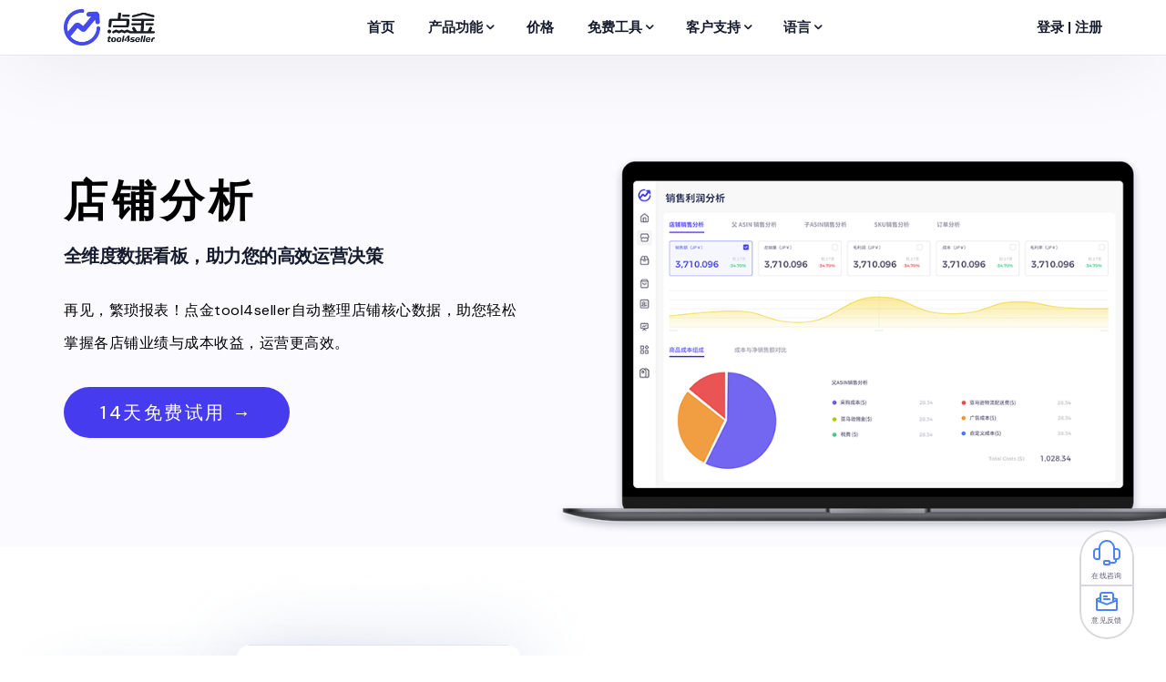

--- FILE ---
content_type: text/html
request_url: https://www.tool4seller.cn/features-business.html
body_size: 22914
content:
<!doctype html>
<html lang="zh-CN">
<head>
	<meta charset="UTF-8">
	<meta name="viewport" content="width=device-width, initial-scale=1">
	<link rel="profile" href="https://gmpg.org/xfn/11">

	<meta name='robots' content='index, follow, max-image-preview:large, max-snippet:-1, max-video-preview:-1' />

	<!-- This site is optimized with the Yoast SEO plugin v19.7.1 - https://yoast.com/wordpress/plugins/seo/ -->
	<title>店铺分析-点金tool4seller|亚马逊卖家数据分析运营工具|点金数据通</title>
	<meta name="description" content="点金tool4seller是专业的亚马逊数据分析工具，为亚马逊卖家提供数据分析服务，注册即享免费试用。tool4seller店铺分析提供多店铺销售利润分析、财务结算报告、流量业务报告等功能。配合APP使用，可帮助亚马逊卖家高效完成每日店铺运营所需的工作。" />
	<link rel="canonical" href="https://www.tool4seller.cn/features-business.html" />
	<meta property="og:locale" content="zh_CN" />
	<meta property="og:type" content="article" />
	<meta property="og:title" content="店铺分析-点金tool4seller|亚马逊卖家数据分析运营工具|点金数据通" />
	<meta property="og:description" content="点金tool4seller是专业的亚马逊数据分析工具，为亚马逊卖家提供数据分析服务，注册即享免费试用。tool4seller店铺分析提供多店铺销售利润分析、财务结算报告、流量业务报告等功能。配合APP使用，可帮助亚马逊卖家高效完成每日店铺运营所需的工作。" />
	<meta property="og:url" content="https://www.tool4seller.cn/features-business.html" />
	<meta property="og:site_name" content="tool4seller-点金|亚马逊跨境电商卖家数据分析运营工具|海卖助手|亚马逊工具|" />
	<meta property="article:modified_time" content="2025-08-17T18:30:48+00:00" />
	<meta property="og:image" content="https://www.tool4seller.cn/wp-content/uploads/2022/08/macbook-2.png" />
	<meta name="twitter:card" content="summary_large_image" />
	<meta name="twitter:label1" content="预计阅读时间" />
	<meta name="twitter:data1" content="5分" />
	<script type="application/ld+json" class="yoast-schema-graph">{"@context":"https://schema.org","@graph":[{"@type":"WebPage","@id":"https://www.tool4seller.cn/features-business.html","url":"https://www.tool4seller.cn/features-business.html","name":"店铺分析-点金tool4seller|亚马逊卖家数据分析运营工具|点金数据通","isPartOf":{"@id":"https://www.tool4seller.cn/#website"},"primaryImageOfPage":{"@id":"https://www.tool4seller.cn/features-business.html#primaryimage"},"image":{"@id":"https://www.tool4seller.cn/features-business.html#primaryimage"},"thumbnailUrl":"https://www.tool4seller.cn/wp-content/uploads/2022/08/macbook-2.png","datePublished":"2022-08-26T03:28:15+00:00","dateModified":"2025-08-17T18:30:48+00:00","description":"点金tool4seller是专业的亚马逊数据分析工具，为亚马逊卖家提供数据分析服务，注册即享免费试用。tool4seller店铺分析提供多店铺销售利润分析、财务结算报告、流量业务报告等功能。配合APP使用，可帮助亚马逊卖家高效完成每日店铺运营所需的工作。","breadcrumb":{"@id":"https://www.tool4seller.cn/features-business.html#breadcrumb"},"inLanguage":"zh-CN","potentialAction":[{"@type":"ReadAction","target":["https://www.tool4seller.cn/features-business.html"]}]},{"@type":"ImageObject","inLanguage":"zh-CN","@id":"https://www.tool4seller.cn/features-business.html#primaryimage","url":"https://www.tool4seller.cn/wp-content/uploads/2022/08/macbook-2.png","contentUrl":"https://www.tool4seller.cn/wp-content/uploads/2022/08/macbook-2.png","width":847,"height":496},{"@type":"BreadcrumbList","@id":"https://www.tool4seller.cn/features-business.html#breadcrumb","itemListElement":[{"@type":"ListItem","position":1,"name":"首页","item":"https://www.tool4seller.cn/"},{"@type":"ListItem","position":2,"name":"产品功能-店铺分析"}]},{"@type":"WebSite","@id":"https://www.tool4seller.cn/#website","url":"https://www.tool4seller.cn/","name":"tool4seller-点金|亚马逊跨境电商卖家数据分析运营工具|海卖助手|亚马逊工具|","description":"一站式亚马逊管理","potentialAction":[{"@type":"SearchAction","target":{"@type":"EntryPoint","urlTemplate":"https://www.tool4seller.cn/?s={search_term_string}"},"query-input":"required name=search_term_string"}],"inLanguage":"zh-CN"}]}</script>
	<!-- / Yoast SEO plugin. -->


<link rel="preconnect" href="//fonts.googleapis.com" crossorigin><link rel="preconnect" href="//fonts.gstatic.com" crossorigin><link rel='dns-prefetch' href='//www.tool4seller.cn' />
<link rel="alternate" type="application/rss+xml" title="tool4seller-点金|亚马逊跨境电商卖家数据分析运营工具|海卖助手|亚马逊工具| &raquo; Feed" href="https://www.tool4seller.cn/feed" />
<link rel="alternate" type="application/rss+xml" title="tool4seller-点金|亚马逊跨境电商卖家数据分析运营工具|海卖助手|亚马逊工具| &raquo; 评论Feed" href="https://www.tool4seller.cn/comments/feed" />
<link rel='stylesheet' id='bdt-uikit-css' href='https://www.tool4seller.cn/wp-content/plugins/bdthemes-element-pack/assets/css/bdt-uikit.css?ver=3.7.2' media='all' />
<link rel='stylesheet' id='element-pack-site-css' href='https://www.tool4seller.cn/wp-content/plugins/bdthemes-element-pack/assets/css/element-pack-site.css?ver=5.15.1' media='all' />
<link rel='stylesheet' id='classic-theme-styles-css' href='https://www.tool4seller.cn/wp-includes/css/classic-themes.min.css?ver=6.2' media='all' />
<style id='global-styles-inline-css'>
body{--wp--preset--color--black: #000000;--wp--preset--color--cyan-bluish-gray: #abb8c3;--wp--preset--color--white: #ffffff;--wp--preset--color--pale-pink: #f78da7;--wp--preset--color--vivid-red: #cf2e2e;--wp--preset--color--luminous-vivid-orange: #ff6900;--wp--preset--color--luminous-vivid-amber: #fcb900;--wp--preset--color--light-green-cyan: #7bdcb5;--wp--preset--color--vivid-green-cyan: #00d084;--wp--preset--color--pale-cyan-blue: #8ed1fc;--wp--preset--color--vivid-cyan-blue: #0693e3;--wp--preset--color--vivid-purple: #9b51e0;--wp--preset--gradient--vivid-cyan-blue-to-vivid-purple: linear-gradient(135deg,rgba(6,147,227,1) 0%,rgb(155,81,224) 100%);--wp--preset--gradient--light-green-cyan-to-vivid-green-cyan: linear-gradient(135deg,rgb(122,220,180) 0%,rgb(0,208,130) 100%);--wp--preset--gradient--luminous-vivid-amber-to-luminous-vivid-orange: linear-gradient(135deg,rgba(252,185,0,1) 0%,rgba(255,105,0,1) 100%);--wp--preset--gradient--luminous-vivid-orange-to-vivid-red: linear-gradient(135deg,rgba(255,105,0,1) 0%,rgb(207,46,46) 100%);--wp--preset--gradient--very-light-gray-to-cyan-bluish-gray: linear-gradient(135deg,rgb(238,238,238) 0%,rgb(169,184,195) 100%);--wp--preset--gradient--cool-to-warm-spectrum: linear-gradient(135deg,rgb(74,234,220) 0%,rgb(151,120,209) 20%,rgb(207,42,186) 40%,rgb(238,44,130) 60%,rgb(251,105,98) 80%,rgb(254,248,76) 100%);--wp--preset--gradient--blush-light-purple: linear-gradient(135deg,rgb(255,206,236) 0%,rgb(152,150,240) 100%);--wp--preset--gradient--blush-bordeaux: linear-gradient(135deg,rgb(254,205,165) 0%,rgb(254,45,45) 50%,rgb(107,0,62) 100%);--wp--preset--gradient--luminous-dusk: linear-gradient(135deg,rgb(255,203,112) 0%,rgb(199,81,192) 50%,rgb(65,88,208) 100%);--wp--preset--gradient--pale-ocean: linear-gradient(135deg,rgb(255,245,203) 0%,rgb(182,227,212) 50%,rgb(51,167,181) 100%);--wp--preset--gradient--electric-grass: linear-gradient(135deg,rgb(202,248,128) 0%,rgb(113,206,126) 100%);--wp--preset--gradient--midnight: linear-gradient(135deg,rgb(2,3,129) 0%,rgb(40,116,252) 100%);--wp--preset--duotone--dark-grayscale: url('#wp-duotone-dark-grayscale');--wp--preset--duotone--grayscale: url('#wp-duotone-grayscale');--wp--preset--duotone--purple-yellow: url('#wp-duotone-purple-yellow');--wp--preset--duotone--blue-red: url('#wp-duotone-blue-red');--wp--preset--duotone--midnight: url('#wp-duotone-midnight');--wp--preset--duotone--magenta-yellow: url('#wp-duotone-magenta-yellow');--wp--preset--duotone--purple-green: url('#wp-duotone-purple-green');--wp--preset--duotone--blue-orange: url('#wp-duotone-blue-orange');--wp--preset--font-size--small: 13px;--wp--preset--font-size--medium: 20px;--wp--preset--font-size--large: 36px;--wp--preset--font-size--x-large: 42px;--wp--preset--spacing--20: 0.44rem;--wp--preset--spacing--30: 0.67rem;--wp--preset--spacing--40: 1rem;--wp--preset--spacing--50: 1.5rem;--wp--preset--spacing--60: 2.25rem;--wp--preset--spacing--70: 3.38rem;--wp--preset--spacing--80: 5.06rem;--wp--preset--shadow--natural: 6px 6px 9px rgba(0, 0, 0, 0.2);--wp--preset--shadow--deep: 12px 12px 50px rgba(0, 0, 0, 0.4);--wp--preset--shadow--sharp: 6px 6px 0px rgba(0, 0, 0, 0.2);--wp--preset--shadow--outlined: 6px 6px 0px -3px rgba(255, 255, 255, 1), 6px 6px rgba(0, 0, 0, 1);--wp--preset--shadow--crisp: 6px 6px 0px rgba(0, 0, 0, 1);}:where(.is-layout-flex){gap: 0.5em;}body .is-layout-flow > .alignleft{float: left;margin-inline-start: 0;margin-inline-end: 2em;}body .is-layout-flow > .alignright{float: right;margin-inline-start: 2em;margin-inline-end: 0;}body .is-layout-flow > .aligncenter{margin-left: auto !important;margin-right: auto !important;}body .is-layout-constrained > .alignleft{float: left;margin-inline-start: 0;margin-inline-end: 2em;}body .is-layout-constrained > .alignright{float: right;margin-inline-start: 2em;margin-inline-end: 0;}body .is-layout-constrained > .aligncenter{margin-left: auto !important;margin-right: auto !important;}body .is-layout-constrained > :where(:not(.alignleft):not(.alignright):not(.alignfull)){max-width: var(--wp--style--global--content-size);margin-left: auto !important;margin-right: auto !important;}body .is-layout-constrained > .alignwide{max-width: var(--wp--style--global--wide-size);}body .is-layout-flex{display: flex;}body .is-layout-flex{flex-wrap: wrap;align-items: center;}body .is-layout-flex > *{margin: 0;}:where(.wp-block-columns.is-layout-flex){gap: 2em;}.has-black-color{color: var(--wp--preset--color--black) !important;}.has-cyan-bluish-gray-color{color: var(--wp--preset--color--cyan-bluish-gray) !important;}.has-white-color{color: var(--wp--preset--color--white) !important;}.has-pale-pink-color{color: var(--wp--preset--color--pale-pink) !important;}.has-vivid-red-color{color: var(--wp--preset--color--vivid-red) !important;}.has-luminous-vivid-orange-color{color: var(--wp--preset--color--luminous-vivid-orange) !important;}.has-luminous-vivid-amber-color{color: var(--wp--preset--color--luminous-vivid-amber) !important;}.has-light-green-cyan-color{color: var(--wp--preset--color--light-green-cyan) !important;}.has-vivid-green-cyan-color{color: var(--wp--preset--color--vivid-green-cyan) !important;}.has-pale-cyan-blue-color{color: var(--wp--preset--color--pale-cyan-blue) !important;}.has-vivid-cyan-blue-color{color: var(--wp--preset--color--vivid-cyan-blue) !important;}.has-vivid-purple-color{color: var(--wp--preset--color--vivid-purple) !important;}.has-black-background-color{background-color: var(--wp--preset--color--black) !important;}.has-cyan-bluish-gray-background-color{background-color: var(--wp--preset--color--cyan-bluish-gray) !important;}.has-white-background-color{background-color: var(--wp--preset--color--white) !important;}.has-pale-pink-background-color{background-color: var(--wp--preset--color--pale-pink) !important;}.has-vivid-red-background-color{background-color: var(--wp--preset--color--vivid-red) !important;}.has-luminous-vivid-orange-background-color{background-color: var(--wp--preset--color--luminous-vivid-orange) !important;}.has-luminous-vivid-amber-background-color{background-color: var(--wp--preset--color--luminous-vivid-amber) !important;}.has-light-green-cyan-background-color{background-color: var(--wp--preset--color--light-green-cyan) !important;}.has-vivid-green-cyan-background-color{background-color: var(--wp--preset--color--vivid-green-cyan) !important;}.has-pale-cyan-blue-background-color{background-color: var(--wp--preset--color--pale-cyan-blue) !important;}.has-vivid-cyan-blue-background-color{background-color: var(--wp--preset--color--vivid-cyan-blue) !important;}.has-vivid-purple-background-color{background-color: var(--wp--preset--color--vivid-purple) !important;}.has-black-border-color{border-color: var(--wp--preset--color--black) !important;}.has-cyan-bluish-gray-border-color{border-color: var(--wp--preset--color--cyan-bluish-gray) !important;}.has-white-border-color{border-color: var(--wp--preset--color--white) !important;}.has-pale-pink-border-color{border-color: var(--wp--preset--color--pale-pink) !important;}.has-vivid-red-border-color{border-color: var(--wp--preset--color--vivid-red) !important;}.has-luminous-vivid-orange-border-color{border-color: var(--wp--preset--color--luminous-vivid-orange) !important;}.has-luminous-vivid-amber-border-color{border-color: var(--wp--preset--color--luminous-vivid-amber) !important;}.has-light-green-cyan-border-color{border-color: var(--wp--preset--color--light-green-cyan) !important;}.has-vivid-green-cyan-border-color{border-color: var(--wp--preset--color--vivid-green-cyan) !important;}.has-pale-cyan-blue-border-color{border-color: var(--wp--preset--color--pale-cyan-blue) !important;}.has-vivid-cyan-blue-border-color{border-color: var(--wp--preset--color--vivid-cyan-blue) !important;}.has-vivid-purple-border-color{border-color: var(--wp--preset--color--vivid-purple) !important;}.has-vivid-cyan-blue-to-vivid-purple-gradient-background{background: var(--wp--preset--gradient--vivid-cyan-blue-to-vivid-purple) !important;}.has-light-green-cyan-to-vivid-green-cyan-gradient-background{background: var(--wp--preset--gradient--light-green-cyan-to-vivid-green-cyan) !important;}.has-luminous-vivid-amber-to-luminous-vivid-orange-gradient-background{background: var(--wp--preset--gradient--luminous-vivid-amber-to-luminous-vivid-orange) !important;}.has-luminous-vivid-orange-to-vivid-red-gradient-background{background: var(--wp--preset--gradient--luminous-vivid-orange-to-vivid-red) !important;}.has-very-light-gray-to-cyan-bluish-gray-gradient-background{background: var(--wp--preset--gradient--very-light-gray-to-cyan-bluish-gray) !important;}.has-cool-to-warm-spectrum-gradient-background{background: var(--wp--preset--gradient--cool-to-warm-spectrum) !important;}.has-blush-light-purple-gradient-background{background: var(--wp--preset--gradient--blush-light-purple) !important;}.has-blush-bordeaux-gradient-background{background: var(--wp--preset--gradient--blush-bordeaux) !important;}.has-luminous-dusk-gradient-background{background: var(--wp--preset--gradient--luminous-dusk) !important;}.has-pale-ocean-gradient-background{background: var(--wp--preset--gradient--pale-ocean) !important;}.has-electric-grass-gradient-background{background: var(--wp--preset--gradient--electric-grass) !important;}.has-midnight-gradient-background{background: var(--wp--preset--gradient--midnight) !important;}.has-small-font-size{font-size: var(--wp--preset--font-size--small) !important;}.has-medium-font-size{font-size: var(--wp--preset--font-size--medium) !important;}.has-large-font-size{font-size: var(--wp--preset--font-size--large) !important;}.has-x-large-font-size{font-size: var(--wp--preset--font-size--x-large) !important;}
.wp-block-navigation a:where(:not(.wp-element-button)){color: inherit;}
:where(.wp-block-columns.is-layout-flex){gap: 2em;}
.wp-block-pullquote{font-size: 1.5em;line-height: 1.6;}
</style>
<link rel='stylesheet' id='betterdocs-el-edit-css' href='https://www.tool4seller.cn/wp-content/plugins/betterdocs/admin/assets/css/betterdocs-el-edit.css?ver=2.0.7' media='all' />
<link rel='stylesheet' id='betterdocs-fontawesome-frontend-css' href='https://www.tool4seller.cn/wp-content/plugins/betterdocs/admin/assets/css/font-awesome5.css?ver=2.0.7' media='all' />
<link rel='stylesheet' id='betterdocs-css' href='https://www.tool4seller.cn/wp-content/plugins/betterdocs/public/css/betterdocs-public.css?ver=1.0.0' media='all' />
<link rel='stylesheet' id='simplebar-css' href='https://www.tool4seller.cn/wp-content/plugins/betterdocs/public/css/simplebar.css?ver=1.0.0' media='all' />
<link rel='stylesheet' id='elementor-icons-css' href='https://www.tool4seller.cn/wp-content/plugins/elementor/assets/lib/eicons/css/elementor-icons.min.css?ver=5.14.0' media='all' />
<link rel='stylesheet' id='elementor-frontend-css' href='https://www.tool4seller.cn/wp-content/plugins/elementor/assets/css/frontend-lite.min.css?ver=3.5.6' media='all' />
<link rel='stylesheet' id='elementor-pro-css' href='https://www.tool4seller.cn/wp-content/plugins/elementor-pro/assets/css/frontend-lite.min.css?ver=3.5.0' media='all' />
<link rel='stylesheet' id='elementor-post-395-css' href='https://www.tool4seller.cn/wp-content/uploads/elementor/css/post-395.css?ver=1755455450' media='all' />
<link rel='stylesheet' id='uicore_global-css' href='https://www.tool4seller.cn/wp-content/uploads/uicore-global.css?ver=4496' media='all' />
<link rel='stylesheet' id='google-fonts-1-css' href='https://fonts.googleapis.com/css?family=DM+Sans%3A100%2C100italic%2C200%2C200italic%2C300%2C300italic%2C400%2C400italic%2C500%2C500italic%2C600%2C600italic%2C700%2C700italic%2C800%2C800italic%2C900%2C900italic&#038;display=auto&#038;ver=6.2' media='all' />
<link rel='stylesheet' id='elementor-icons-shared-0-css' href='https://www.tool4seller.cn/wp-content/plugins/elementor/assets/lib/font-awesome/css/fontawesome.min.css?ver=5.15.3' media='all' />
<link rel='stylesheet' id='elementor-icons-fa-solid-css' href='https://www.tool4seller.cn/wp-content/plugins/elementor/assets/lib/font-awesome/css/solid.min.css?ver=5.15.3' media='all' />
<script src='https://www.tool4seller.cn/wp-includes/js/jquery/jquery.min.js?ver=3.6.3' id='jquery-core-js'></script>
<script src='https://www.tool4seller.cn/wp-includes/js/jquery/jquery-migrate.min.js?ver=3.4.0' id='jquery-migrate-js'></script>
<link rel="https://api.w.org/" href="https://www.tool4seller.cn/wp-json/" /><link rel="alternate" type="application/json" href="https://www.tool4seller.cn/wp-json/wp/v2/pages/395" /><link rel="EditURI" type="application/rsd+xml" title="RSD" href="https://www.tool4seller.cn/xmlrpc.php?rsd" />
<link rel="wlwmanifest" type="application/wlwmanifest+xml" href="https://www.tool4seller.cn/wp-includes/wlwmanifest.xml" />
<meta name="generator" content="WordPress 6.2" />
<link rel='shortlink' href='https://www.tool4seller.cn/?p=395' />
	<style>
		.betterdocs-wraper.betterdocs-main-wraper {
						background-color: #ffffff;		
																				}
		.betterdocs-archive-wrap.betterdocs-archive-main {
			padding-top: 50px;
			padding-bottom: 50px;
			padding-left: 0px;
			padding-right: 0px;
		}
		.betterdocs-archive-wrap.betterdocs-archive-main {
			width: 100%;
			max-width: 1600px;
		}
		.betterdocs-categories-wrap.single-kb.layout-masonry .docs-single-cat-wrap {
			margin-bottom: 15px;
		}
		.betterdocs-categories-wrap.single-kb.layout-flex .docs-single-cat-wrap {
			margin: 15px; 
		}
		.betterdocs-categories-wrap.single-kb .docs-single-cat-wrap .docs-cat-title-wrap { 
			padding-top: 20px; 
		}

		.betterdocs-categories-wrap.single-kb .docs-single-cat-wrap .docs-cat-title-wrap, 
		.betterdocs-archive-main .docs-item-container { 
			padding-right: 20px;
			padding-left: 20px;  
		}
		.betterdocs-archive-main .docs-item-container { 
			padding-bottom: 20px; 
		}
		.betterdocs-category-box.single-kb .docs-single-cat-wrap,
		.betterdocs-categories-wrap.single-kb .docs-single-cat-wrap.docs-cat-list-2-box {
			padding-top: 20px; 
			padding-right: 20px;
			padding-left: 20px; 
			padding-bottom: 20px; 
		}
        		.betterdocs-categories-wrap.betterdocs-category-box .docs-single-cat-wrap p{
						color: #566e8b;
					}
		.betterdocs-categories-wrap.single-kb .docs-single-cat-wrap,
		.betterdocs-categories-wrap.single-kb .docs-single-cat-wrap .docs-cat-title-wrap {
						border-top-left-radius: 5px;
									border-top-right-radius: 5px;
					}
		.betterdocs-categories-wrap.single-kb .docs-single-cat-wrap,
		.betterdocs-categories-wrap.single-kb .docs-single-cat-wrap .docs-item-container {
						border-bottom-right-radius: 5px;
									border-bottom-left-radius: 5px;
					}
		.betterdocs-category-list .betterdocs-categories-wrap .docs-single-cat-wrap,
		.betterdocs-category-box.white-bg .docs-single-cat-wrap,
		.betterdocs-categories-wrap.white-bg .docs-single-cat-wrap {
						background-color: #fff;
					}
		.betterdocs-category-box.single-kb.ash-bg .docs-single-cat-wrap {
						background-color: #f8f8fc;
					}
		.betterdocs-category-box.single-kb .docs-single-cat-wrap:hover,
		.betterdocs-categories-wrap.single-kb.white-bg .docs-single-cat-wrap.docs-cat-list-2-box:hover {
						background-color: #fff;
					}
		.betterdocs-category-box.single-kb .docs-single-cat-wrap img {
						margin-bottom: 20px;
					}
		.betterdocs-category-box.single-kb .docs-single-cat-wrap .docs-cat-title,
		.pro-layout-4.single-kb .docs-cat-list-2-box-content .docs-cat-title {
						margin-bottom: 15px;
					}
		.betterdocs-category-box.single-kb .docs-single-cat-wrap p {
						margin-bottom: 15px;
					}
		.betterdocs-category-box.single-kb .docs-single-cat-wrap span {
					}
		.docs-cat-title img {
			height: 32px; 
		}
		.betterdocs-category-box.single-kb .docs-single-cat-wrap img { 
			height: 80px; 
		}
		.single-kb .docs-cat-title-inner .docs-cat-heading,
		.betterdocs-category-box.single-kb .docs-single-cat-wrap .docs-cat-title,
		.single-kb .docs-cat-list-2-box .docs-cat-title,
		.single-kb .docs-cat-list-2-items .docs-cat-title {
			font-size: 20px;
		}
        .single-kb .docs-cat-title-inner .docs-cat-heading {
			color: #528ffe; 
		}
		.betterdocs-category-box.single-kb .docs-single-cat-wrap .docs-cat-title,
		.single-kb .docs-cat-list-2 .docs-cat-title {
			color: #333333;
		}
				.docs-cat-title-inner {
			border-color: #528ffe; 
			padding-bottom: 20px;
		}
		.docs-cat-title-inner .docs-item-count span {
			color: #ffffff; 
			font-size: 15px;
		}
		.betterdocs-category-box.single-kb .docs-single-cat-wrap span,
		.single-kb .docs-cat-list-2-box .title-count span {
			color: #707070; 
			font-size: 15px;
		}
		.betterdocs-categories-wrap.single-kb .docs-cat-title-wrap .docs-item-count span {
			font-size: 15px;
		}
		.betterdocs-categories-wrap .docs-item-count {
			background-color: #528ffe; 
		}

		.betterdocs-categories-wrap.single-kb .docs-cat-title-inner span {
			background-color: rgba(82,143,254,0.44);
			border-color: #ffffff;
			border-style: none;
			width: 30px; 
			height: 30px;
			border-top-width: 0px;
			border-right-width: 0px;
			border-bottom-width: 0px;
			border-left-width: 0px;
		}
		.betterdocs-categories-wrap.single-kb .docs-item-container ul {
			background-color: rgba(255,255,255,0);
			padding-top: 0px;
			padding-bottom: 0px;
			padding-right: 0px;
			padding-left: 0px;
		}
		.betterdocs-categories-wrap.single-kb .docs-item-container {
			background-color: #ffffff;
		}
		.betterdocs-categories-wrap.single-kb .docs-item-container li,
		.betterdocs-categories-wrap.single-kb .docs-item-container .docs-sub-cat-title,
        .betterdocs-popular-list.single-kb ul li {
			margin-top: 10px;
			margin-right: 10px;
			margin-left: 10px;
		}
        .betterdocs-categories-wrap.single-kb .docs-item-container li,
        .betterdocs-popular-list.single-kb ul li {
            margin-bottom: 10px;
			padding-top: 0px;
			padding-right: 0px;
			padding-bottom: 0px;
			padding-left: 0px;
        }
		.betterdocs-categories-wrap.single-kb .docs-item-container li svg {
			fill: #566e8b;
			font-size: 15px;
            min-width: 15px;
		}
        .betterdocs-popular-list.single-kb ul li svg {
			font-size: 15px;
            min-width: 15px;
		}
        .betterdocs-popular-list.single-kb ul li svg path {
			fill: #566e8b;
		}
		.betterdocs-categories-wrap.single-kb li a,
        .betterdocs-popular-list.single-kb ul li a {
			color: #566e8b;
			font-size: 15px;
		}
				.betterdocs-categories-wrap.single-kb .docs-item-container .docs-sub-cat li a {
			color: #566e8b;
		}
						.betterdocs-categories-wrap.single-kb .docs-item-container .docs-sub-cat li a:hover {
			color: #566e8b;
		}
						.betterdocs-categories-wrap.single-kb .docs-item-container .docs-sub-cat li svg {
			fill: #566e8b;
		}
				.betterdocs-categories-wrap.single-kb li a:hover,
        .betterdocs-popular-list.single-kb ul li a:hover {
			color: #566e8b;
		}
		.betterdocs-categories-wrap.single-kb .docs-item-container .docs-sub-cat-title svg {
			fill: #566e8b;
			font-size: 15px;
		}
		.betterdocs-categories-wrap.single-kb .docs-sub-cat-title a {
			color: #566e8b;
			font-size: 17px;
		}
		.betterdocs-categories-wrap.single-kb .docs-sub-cat-title a:hover {
			color: #566e8b;
		}
		.docs-item-container .docs-cat-link-btn, .docs-item-container .docs-cat-link-btn:visited {
			background-color: #ffffff;
			font-size: 16px;
			color: #528ffe;
			border-color: #528ffe;
			border-top-left-radius: 50px;
			border-top-right-radius: 50px;
			border-bottom-right-radius: 50px;
			border-bottom-left-radius: 50px;
			padding-top: 10px;
			padding-right: 20px;
			padding-bottom: 10px;
			padding-left: 20px;
			border-width: 1px;
		}

		.docs-item-container .docs-cat-link-btn{
			border-width: 1px;
		}
		.docs-item-container .docs-cat-link-btn:hover {
			background-color: #528ffe;
			color: #fff;
			border-color: #528ffe;
		}
		.docs-single-cat-wrap .docs-item-container .docs-cat-link-btn {
			margin-top: 10px;
			margin-bottom: 10px;
			margin-left: 20px;
			margin-right: 20px;
		}
		.betterdocs-single-bg .betterdocs-content-area, .betterdocs-single-bg .betterdocs-content-full {
			background-color: rgba(255,255,255,0);	
		}
		.betterdocs-single-wraper .betterdocs-content-area {
			padding-top: 30px;
			padding-right: 25px;
			padding-bottom: 30px;
			padding-left: 25px;
		}
		.betterdocs-single-wraper .betterdocs-content-area .docs-single-main {
			padding-top: 20px;
			padding-right: 20px;
			padding-bottom: 20px;
			padding-left: 20px;
		}
		.betterdocs-single-layout4 .betterdocs-content-full {
			padding-top: 30px;
			padding-right: 25px;
			padding-bottom: 30px;
			padding-left: 25px;
		}
		.betterdocs-single-layout4 .betterdocs-content-full{
			background-color: rgba(255,255,255,0);	
		}
		.betterdocs-single-layout5 .betterdocs-content-full {
			padding-top: 30px;
			padding-right: 25px;
			padding-bottom: 30px;
			padding-left: 25px;
		}
		.betterdocs-single-layout5 .betterdocs-content-full {
			background-color: rgba(255,255,255,0);	
		}
		.betterdocs-single-layout2 .docs-content-full-main .doc-single-content-wrapper {
			padding-top: 0px;
			padding-right: 0px;
			padding-bottom: 0px;
			padding-left: 0px;
		}
		.betterdocs-single-layout3 .docs-content-full-main .doc-single-content-wrapper {
			padding-top: 0px;
			padding-right: 0px;
			padding-bottom: 0px;
			padding-left: 0px;
		}
		.docs-single-title .betterdocs-entry-title {
			font-size: 36px;
			color: #3f5876;
		}
		.betterdocs-breadcrumb .betterdocs-breadcrumb-item a {
			font-size: 16px;
			color: #566e8b;
		}
		.betterdocs-breadcrumb .betterdocs-breadcrumb-list .betterdocs-breadcrumb-item a:hover {
			color: #566e8b;
		}
		.betterdocs-breadcrumb .breadcrumb-delimiter {
			color: #566e8b;
		}
		.betterdocs-breadcrumb-item.current span {
			font-size: 16px;
			color: #528fff;
		}
		.betterdocs-toc {
			background-color: #fff;
			padding-top: 20px;
			padding-right: 25px;
			padding-bottom: 20px;
			padding-left: 20px;
			margin-top: 0px;
			margin-right: 0px;
			margin-bottom: 0px;
			margin-left: 0px;
		}
		.betterdocs-entry-content .betterdocs-toc {
			margin-bottom: 20px;
		}
		.sticky-toc-container {
			width: 320px;
		}
		.sticky-toc-container.toc-sticky {
			z-index: 2;
			margin-top: 0px;
		}
		.betterdocs-toc > .toc-title {
			color: #3f5876;
			font-size: 18px;
		}
		.betterdocs-entry-content .betterdocs-toc.collapsible-sm .angle-icon {
			color: #3f5876;
		}
		.betterdocs-toc > .toc-list a {
			color: #566e8b;
			font-size: 14px;
			margin-top: 5px;
			margin-right: 0px;
			margin-bottom: 5px;
			margin-left: 0px;
		}
		.betterdocs-toc > .toc-list li a:before {
			font-size: 12px;
			color: #566e8b;
		}
		.betterdocs-toc > .toc-list li:before {
			padding-top: 5px;
		}
		.betterdocs-toc > .toc-list a:hover {
			color: #528fff;
		}
		.feedback-form-link .feedback-form-icon svg, .feedback-form-link .feedback-form-icon img {
			width: 26px;
		}
		.betterdocs-toc > .toc-list a.active,
        .betterdocs-toc > .toc-list a.active:before {
			color: #528fff;
		}
        .betterdocs-toc > .toc-list a.active:after {
            background-color: #528fff;
        }
		.betterdocs-content {
			color: #4d4d4d;
			font-size: 16px;
		}
		.betterdocs-social-share .betterdocs-social-share-heading h5 {
			color: #566e8b;
		}
		.betterdocs-entry-footer .feedback-form-link {
			color: #566e8b;
			font-size: 15px;
		}
		.betterdocs-entry-footer .feedback-update-form .feedback-form-link:hover {
			color: #566e8b;
		}
        .betterdocs-entry-footer .feedback-form .modal-content .feedback-form-title {
            color: #3f5876;
            font-size: 21px;
        }
		.docs-navigation a {
			color: #3f5876;
			font-size: 16px;
		}
		.docs-navigation a:hover {
			color: #3f5876;
		}
		.docs-navigation a svg{
			fill: #5edf8e;
			min-width: 16px;
			width: 16px;
		}
		.betterdocs-entry-footer .update-date{
			color: #566e8b;
			font-size: 14px;
		}
		.betterdocs-credit p{
			color: #201d3a;
			font-size: 14px;
		}
		.betterdocs-credit p a{
			color: #528fff;
		}
		.betterdocs-sidebar-content.betterdocs-category-sidebar .betterdocs-categories-wrap,
		.betterdocs-category-wraper .betterdocs-full-sidebar-left {
			background-color: #ffffff;
		}
		.betterdocs-single-layout1 .betterdocs-sidebar-content .betterdocs-categories-wrap {
						border-top-left-radius: 5px;
									border-top-right-radius: 5px;
									border-bottom-right-radius: 5px;
									border-bottom-left-radius: 5px;
					}
		.betterdocs-sidebar-content.betterdocs-category-sidebar .docs-single-cat-wrap .docs-cat-title-wrap {
			background-color: #ffffff;
		}
		.betterdocs-sidebar-content.betterdocs-category-sidebar .docs-cat-title img {
			height: 24px;
		}
		.betterdocs-sidebar-content.betterdocs-category-sidebar .docs-cat-title-inner .docs-cat-heading{
			color: #3f5876;
			font-size: 16px;
		}
		.betterdocs-sidebar-content.betterdocs-category-sidebar .docs-cat-title-inner .docs-cat-heading:hover {
			color: #3f5876 !important;
		}
		.betterdocs-sidebar-content.betterdocs-category-sidebar .docs-cat-title-inner .cat-list-arrow-down {
			color: #3f5876;
		}
		.betterdocs-sidebar-content.betterdocs-category-sidebar .docs-single-cat-wrap .active-title .docs-cat-title-inner .docs-cat-heading,
		.betterdocs-sidebar-content.betterdocs-category-sidebar .active-title .docs-cat-title-inner .docs-cat-heading,
		.betterdocs-category-wraper .betterdocs-full-sidebar-left .docs-cat-title-wrap::after {
			color: #3f5876;
		}
		.betterdocs-sidebar-content.betterdocs-category-sidebar .docs-item-count {
			background-color: #528ffe;
		}
		.betterdocs-sidebar-content.betterdocs-category-sidebar .docs-item-count span {
			background-color: rgba(82, 143, 255, 0.2);
			color: #ffffff;
			font-size: 12px;
		}
		.betterdocs-sidebar-content.betterdocs-category-sidebar .betterdocs-categories-wrap .docs-single-cat-wrap {
			margin-top: 5px;
			margin-right: 0px;
			margin-bottom: 5px;
			margin-left: 0px;
		}
		.betterdocs-sidebar-content.betterdocs-category-sidebar .betterdocs-categories-wrap, .betterdocs-full-sidebar-left .betterdocs-categories-wrap {
			padding-top: 0px;
			padding-right: 0px;
			padding-bottom: 0px;
			padding-left: 0px;
		}
		.betterdocs-sidebar-content.betterdocs-category-sidebar .betterdocs-categories-wrap .docs-single-cat-wrap .docs-cat-title-wrap {
			padding-top: 10px;
			padding-right: 15px;
			padding-bottom: 10px;
			padding-left: 15px;
		}
		.betterdocs-single-layout2 .betterdocs-full-sidebar-left .betterdocs-sidebar-content .betterdocs-categories-wrap .docs-cat-title-inner {
						background-color: #ffffff;		
						padding-top: 10px;
			padding-right: 15px;
			padding-bottom: 10px;
			padding-left: 15px;
		}
		.betterdocs-sidebar-content.betterdocs-category-sidebar .docs-item-container{
			background-color: #ffffff;
		}
		.betterdocs-sidebar-content.betterdocs-category-sidebar .docs-single-cat-wrap .docs-cat-title-wrap.active-title{
			background-color: rgba(90, 148, 255, .1);
			border-color: #528fff;
		}
		.betterdocs-sidebar-content.betterdocs-category-sidebar .betterdocs-categories-wrap .docs-item-container li {
			padding-left: 0;
			margin-top: 10px;
			margin-right: 10px;
			margin-bottom: 10px;
			margin-left: 10px;
		}
		.betterdocs-single-layout2 .betterdocs-sidebar-content .betterdocs-categories-wrap .docs-item-container li {
			margin-right: 0 !important;
		}
		.betterdocs-sidebar-content.betterdocs-category-sidebar .betterdocs-categories-wrap li a {
			color: #566e8b;
			font-size: 14px;
		}
		.betterdocs-sidebar-content.betterdocs-category-sidebar .betterdocs-categories-wrap li a:hover {
			color: #528fff;
		}
		.betterdocs-sidebar-content.betterdocs-category-sidebar .betterdocs-categories-wrap li svg {
			fill: #566e8b;
			font-size: 14px;
		}
        .betterdocs-sidebar-content .betterdocs-categories-wrap li a.active,
        .betterdocs-sidebar-content .betterdocs-categories-wrap li.sub-list a.active {
            color: #528fff;
        }
		.betterdocs-category-wraper.betterdocs-single-wraper{
																				}	
		.betterdocs-category-wraper.betterdocs-single-wraper .docs-listing-main .docs-category-listing{
						background-color: #ffffff;
						margin-top: 0px;
			margin-right: 0px;
			margin-bottom: 0px;
			margin-left: 0px;
			padding-top: 30px;
			padding-right: 30px;
			padding-bottom: 30px;
			padding-left: 30px;
			border-radius: 5px;
		}
		.betterdocs-category-wraper .docs-category-listing .docs-cat-title .docs-cat-heading {
			color: #566e8b;
			font-size: 20px;
			margin-top: 0px;
			margin-right: 0px;
			margin-bottom: 20px;
			margin-left: 0px;
		}
		.betterdocs-category-wraper .docs-category-listing .docs-cat-title p {
			color: #566e8b;
			font-size: 14px;
			margin-top: 0px;
			margin-right: 0px;
			margin-bottom: 20px;
			margin-left: 0px;
		}
		.betterdocs-category-wraper .docs-listing-main .docs-category-listing .docs-list ul li, 
		.betterdocs-category-wraper .docs-listing-main .docs-category-listing .docs-list .docs-sub-cat-title {
			margin-top: 10px;
			margin-right: 0px;
			margin-bottom: 10px;
			margin-left: 0px;
		}
		.betterdocs-category-wraper .docs-listing-main .docs-category-listing .docs-list ul li svg {
			fill: #566e8b;
			font-size: 16px;
            min-width: 16px;
		}
		.betterdocs-category-wraper .docs-listing-main .docs-category-listing .docs-list ul li a {
			color: #566e8b;
			font-size: 14px;
		}
		.betterdocs-category-wraper .docs-listing-main .docs-category-listing .docs-list ul li a:hover {
			color: #528ffe;
		}
				.betterdocs-category-wraper .docs-listing-main .docs-category-listing .docs-list .docs-sub-cat li a {
			color: #566e8b;
		}
						.betterdocs-category-wraper .docs-listing-main .docs-category-listing .docs-list .docs-sub-cat li a:hover {
			color: #566e8b;
		}
						.betterdocs-category-wraper .docs-listing-main .docs-category-listing .docs-list .docs-sub-cat li svg {
			fill: #566e8b;
		}
				.betterdocs-category-wraper .docs-listing-main .docs-category-listing .docs-list .docs-sub-cat-title svg {
			fill: #566e8b;
			font-size: 15px;
		}
		.betterdocs-category-wraper .docs-listing-main .docs-category-listing .docs-list .docs-sub-cat-title a {
			color: #566e8b;
			font-size: 17px;
		}
		.betterdocs-category-wraper .docs-listing-main .docs-category-listing .docs-list .docs-sub-cat-title a:hover {
			color: #566e8b;
		}

		.betterdocs-search-form-wrap{
						background-color: #f7f7f7;
																		padding-top: 50px;
			padding-right: 20px;
			padding-bottom: 50px;
			padding-left: 20px;
			margin-top:0px;
			margin-right:0px;
			margin-bottom:0px;
			margin-left:0px;
					}
		.betterdocs-search-heading h2 {
			line-height: 1.2;
			font-size: 40px;
			color: #566e8b;
			margin-top: 0px;
			margin-right: 0px;
			margin-bottom: 20px;
			margin-left: 0px;
		}
		.betterdocs-search-heading h3 {
			line-height: 1.2;
			font-size: 16px;
			color: #566e8b;
			margin-top: 0px;
			margin-right: 0px;
			margin-bottom: 20px;
			margin-left: 0px;
		}
		.betterdocs-searchform {
			background-color: #ffffff;
			border-radius: 8px;
			padding-top: 22px;
			padding-right: 15px;
			padding-bottom: 22px;
			padding-left: 15px;
		}
		.betterdocs-searchform .betterdocs-search-field {
			font-size: 16px;
			color: #595959;
		}	
		.betterdocs-searchform .betterdocs-search-field:focus{
			color: #595959;
		}
		.betterdocs-searchform .betterdocs-search-field::placeholder{
			color: #595959;
		}
		.betterdocs-searchform svg.docs-search-icon {
			fill: #444b54;
			height: 30px;
		}
		.docs-search-close path.close-line {
			fill: #ff697b;	
		}
		.docs-search-close path.close-border {
			fill: #444b54;	
		}
		.docs-search-loader {
			stroke: #444b54;	
		}
		.betterdocs-searchform svg.docs-search-icon:hover {
			fill: #444b54;
		}
		.betterdocs-live-search .docs-search-result {
			width: 100%;
			max-width: 800px;
			background-color: #fff;
			border-color: #f1f1f1;
		}
		.betterdocs-search-result-wrap::before {
			border-color: transparent transparent #fff;
		}
		.betterdocs-live-search .docs-search-result li {
			border-color: #f5f5f5;
		}
		.betterdocs-live-search .docs-search-result li a {
			font-size: 16px;
			padding-top: 10px;
			padding-right: 10px;
			padding-bottom: 10px;
			padding-left: 10px;
		}
		.betterdocs-live-search .docs-search-result li a .betterdocs-search-title {
			color: #444444;
		}

		.betterdocs-live-search .docs-search-result li a .betterdocs-search-category{
			color: #444444;
		}

		.betterdocs-live-search .docs-search-result li:hover {
			background-color: #f5f5f5;
		}
		.betterdocs-live-search .docs-search-result li a span:hover {
			color: #444444;
		}
		.betterdocs-category-box.pro-layout-3 .docs-single-cat-wrap img,
		.docs-cat-list-2-box img {
			margin-right: 20px;
		}
		.betterdocs-wraper.betterdocs-category-list-2 .betterdocs-search-form-wrap {
			padding-bottom: 130px;
		}
	</style>
	<!--<script>
		jQuery(document).ready(function() {
			var masonryGrid = jQuery(".betterdocs-categories-wrap.layout-masonry");
			var columnPerGrid = jQuery(".betterdocs-categories-wrap.layout-masonry").attr('data-column');
			var masonryItem = jQuery(".betterdocs-categories-wrap.layout-masonry .docs-single-cat-wrap");
			var doc_page_column_space = ;
			var total_margin = columnPerGrid * doc_page_column_space;
			if (masonryGrid.length) {
				masonryItem.css("width", "calc((100% - "+total_margin+"px) / "+parseInt(columnPerGrid)+")");
				masonryGrid.masonry({
					itemSelector: ".docs-single-cat-wrap",
					percentPosition: true,
					gutter: doc_page_column_space
				});
			}
		});
	</script>-->
    		<script type="text/javascript">
				(function(c,l,a,r,i,t,y){
					c[a]=c[a]||function(){(c[a].q=c[a].q||[]).push(arguments)};t=l.createElement(r);t.async=1;
					t.src="https://www.clarity.ms/tag/"+i+"?ref=wordpress";y=l.getElementsByTagName(r)[0];y.parentNode.insertBefore(t,y);
				})(window, document, "clarity", "script", "gpqtii22gp");
		</script>
		<meta name="theme-color" content="#FFFFFF" />
        <link rel="shortcut icon" href="https://www.tool4seller.cn/wp-content/uploads/2022/03/logo-icon-s128-white.png" >
		<link rel="icon" href="https://www.tool4seller.cn/wp-content/uploads/2022/03/logo-icon-s128-white.png" >
		<link rel="apple-touch-icon" sizes="152x152" href="https://www.tool4seller.cn/wp-content/uploads/2022/03/logo-icon-s128-white.png">
		<link rel="apple-touch-icon" sizes="120x120" href="https://www.tool4seller.cn/wp-content/uploads/2022/03/logo-icon-s128-white.png">
		<link rel="apple-touch-icon" sizes="76x76" href="https://www.tool4seller.cn/wp-content/uploads/2022/03/logo-icon-s128-white.png">
        <link rel="apple-touch-icon" href="https://www.tool4seller.cn/wp-content/uploads/2022/03/logo-icon-s128-white.png">
        </head>

<body class="page-template-default page page-id-395 wp-embed-responsive  elementor-default elementor-kit-9 elementor-page elementor-page-395">

		<svg xmlns="http://www.w3.org/2000/svg" viewBox="0 0 0 0" width="0" height="0" focusable="false" role="none" style="visibility: hidden; position: absolute; left: -9999px; overflow: hidden;" ><defs><filter id="wp-duotone-dark-grayscale"><feColorMatrix color-interpolation-filters="sRGB" type="matrix" values=" .299 .587 .114 0 0 .299 .587 .114 0 0 .299 .587 .114 0 0 .299 .587 .114 0 0 " /><feComponentTransfer color-interpolation-filters="sRGB" ><feFuncR type="table" tableValues="0 0.49803921568627" /><feFuncG type="table" tableValues="0 0.49803921568627" /><feFuncB type="table" tableValues="0 0.49803921568627" /><feFuncA type="table" tableValues="1 1" /></feComponentTransfer><feComposite in2="SourceGraphic" operator="in" /></filter></defs></svg><svg xmlns="http://www.w3.org/2000/svg" viewBox="0 0 0 0" width="0" height="0" focusable="false" role="none" style="visibility: hidden; position: absolute; left: -9999px; overflow: hidden;" ><defs><filter id="wp-duotone-grayscale"><feColorMatrix color-interpolation-filters="sRGB" type="matrix" values=" .299 .587 .114 0 0 .299 .587 .114 0 0 .299 .587 .114 0 0 .299 .587 .114 0 0 " /><feComponentTransfer color-interpolation-filters="sRGB" ><feFuncR type="table" tableValues="0 1" /><feFuncG type="table" tableValues="0 1" /><feFuncB type="table" tableValues="0 1" /><feFuncA type="table" tableValues="1 1" /></feComponentTransfer><feComposite in2="SourceGraphic" operator="in" /></filter></defs></svg><svg xmlns="http://www.w3.org/2000/svg" viewBox="0 0 0 0" width="0" height="0" focusable="false" role="none" style="visibility: hidden; position: absolute; left: -9999px; overflow: hidden;" ><defs><filter id="wp-duotone-purple-yellow"><feColorMatrix color-interpolation-filters="sRGB" type="matrix" values=" .299 .587 .114 0 0 .299 .587 .114 0 0 .299 .587 .114 0 0 .299 .587 .114 0 0 " /><feComponentTransfer color-interpolation-filters="sRGB" ><feFuncR type="table" tableValues="0.54901960784314 0.98823529411765" /><feFuncG type="table" tableValues="0 1" /><feFuncB type="table" tableValues="0.71764705882353 0.25490196078431" /><feFuncA type="table" tableValues="1 1" /></feComponentTransfer><feComposite in2="SourceGraphic" operator="in" /></filter></defs></svg><svg xmlns="http://www.w3.org/2000/svg" viewBox="0 0 0 0" width="0" height="0" focusable="false" role="none" style="visibility: hidden; position: absolute; left: -9999px; overflow: hidden;" ><defs><filter id="wp-duotone-blue-red"><feColorMatrix color-interpolation-filters="sRGB" type="matrix" values=" .299 .587 .114 0 0 .299 .587 .114 0 0 .299 .587 .114 0 0 .299 .587 .114 0 0 " /><feComponentTransfer color-interpolation-filters="sRGB" ><feFuncR type="table" tableValues="0 1" /><feFuncG type="table" tableValues="0 0.27843137254902" /><feFuncB type="table" tableValues="0.5921568627451 0.27843137254902" /><feFuncA type="table" tableValues="1 1" /></feComponentTransfer><feComposite in2="SourceGraphic" operator="in" /></filter></defs></svg><svg xmlns="http://www.w3.org/2000/svg" viewBox="0 0 0 0" width="0" height="0" focusable="false" role="none" style="visibility: hidden; position: absolute; left: -9999px; overflow: hidden;" ><defs><filter id="wp-duotone-midnight"><feColorMatrix color-interpolation-filters="sRGB" type="matrix" values=" .299 .587 .114 0 0 .299 .587 .114 0 0 .299 .587 .114 0 0 .299 .587 .114 0 0 " /><feComponentTransfer color-interpolation-filters="sRGB" ><feFuncR type="table" tableValues="0 0" /><feFuncG type="table" tableValues="0 0.64705882352941" /><feFuncB type="table" tableValues="0 1" /><feFuncA type="table" tableValues="1 1" /></feComponentTransfer><feComposite in2="SourceGraphic" operator="in" /></filter></defs></svg><svg xmlns="http://www.w3.org/2000/svg" viewBox="0 0 0 0" width="0" height="0" focusable="false" role="none" style="visibility: hidden; position: absolute; left: -9999px; overflow: hidden;" ><defs><filter id="wp-duotone-magenta-yellow"><feColorMatrix color-interpolation-filters="sRGB" type="matrix" values=" .299 .587 .114 0 0 .299 .587 .114 0 0 .299 .587 .114 0 0 .299 .587 .114 0 0 " /><feComponentTransfer color-interpolation-filters="sRGB" ><feFuncR type="table" tableValues="0.78039215686275 1" /><feFuncG type="table" tableValues="0 0.94901960784314" /><feFuncB type="table" tableValues="0.35294117647059 0.47058823529412" /><feFuncA type="table" tableValues="1 1" /></feComponentTransfer><feComposite in2="SourceGraphic" operator="in" /></filter></defs></svg><svg xmlns="http://www.w3.org/2000/svg" viewBox="0 0 0 0" width="0" height="0" focusable="false" role="none" style="visibility: hidden; position: absolute; left: -9999px; overflow: hidden;" ><defs><filter id="wp-duotone-purple-green"><feColorMatrix color-interpolation-filters="sRGB" type="matrix" values=" .299 .587 .114 0 0 .299 .587 .114 0 0 .299 .587 .114 0 0 .299 .587 .114 0 0 " /><feComponentTransfer color-interpolation-filters="sRGB" ><feFuncR type="table" tableValues="0.65098039215686 0.40392156862745" /><feFuncG type="table" tableValues="0 1" /><feFuncB type="table" tableValues="0.44705882352941 0.4" /><feFuncA type="table" tableValues="1 1" /></feComponentTransfer><feComposite in2="SourceGraphic" operator="in" /></filter></defs></svg><svg xmlns="http://www.w3.org/2000/svg" viewBox="0 0 0 0" width="0" height="0" focusable="false" role="none" style="visibility: hidden; position: absolute; left: -9999px; overflow: hidden;" ><defs><filter id="wp-duotone-blue-orange"><feColorMatrix color-interpolation-filters="sRGB" type="matrix" values=" .299 .587 .114 0 0 .299 .587 .114 0 0 .299 .587 .114 0 0 .299 .587 .114 0 0 " /><feComponentTransfer color-interpolation-filters="sRGB" ><feFuncR type="table" tableValues="0.098039215686275 1" /><feFuncG type="table" tableValues="0 0.66274509803922" /><feFuncB type="table" tableValues="0.84705882352941 0.41960784313725" /><feFuncA type="table" tableValues="1 1" /></feComponentTransfer><feComposite in2="SourceGraphic" operator="in" /></filter></defs></svg><!-- 1.1 uicore_before_body_content -->	<div class="uicore-body-content">
		<!-- 1.2 uicore_before_page_content -->		<div id="uicore-page">
		
        <div id="wrapper-navbar" itemscope itemtype="http://schema.org/WebSite" class="uicore uicore-navbar elementor-section uicore-h-classic uicore-sticky "><div class="uicore-header-wrapper">
            <nav class="uicore elementor-container">
            		 <div class="uicore-branding">
                
			<a href="https://www.tool4seller.cn/" rel="home">
                <img class="uicore uicore-logo uicore-main" src="https://www.tool4seller.cn/wp-content/uploads/2022/03/logo-150-zh-default.png" alt="tool4seller-点金|亚马逊跨境电商卖家数据分析运营工具|海卖助手|亚马逊工具|"/>
				<img class="uicore uicore-logo uicore-second" src="https://www.tool4seller.cn/wp-content/uploads/2022/03/logo-150-zh-default.png" alt="tool4seller-点金|亚马逊跨境电商卖家数据分析运营工具|海卖助手|亚马逊工具|" />
				<img class="uicore uicore-logo uicore-mobile-main" src="https://www.tool4seller.cn/wp-content/uploads/2022/03/logo-150-zh-default.png" alt="tool4seller-点金|亚马逊跨境电商卖家数据分析运营工具|海卖助手|亚马逊工具|" />
				<img class="uicore uicore-logo uicore-mobile-second" src="https://www.tool4seller.cn/wp-content/uploads/2022/03/logo-150-zh-default.png" alt="tool4seller-点金|亚马逊跨境电商卖家数据分析运营工具|海卖助手|亚马逊工具|" />
			</a>

		        </div>
		        <div class='uicore-nav-menu'>
            <div class="uicore-menu-container uicore-nav"><ul class="uicore-menu"><li class="menu-item menu-item-type-post_type menu-item-object-page menu-item-home menu-item-2408"><a href="https://www.tool4seller.cn/"><span class="ui-menu-item-wrapper">首页</span></a></li>
<li class="menu-item menu-item-type-custom menu-item-object-custom menu-item-has-children menu-item-56"><a><span class="ui-menu-item-wrapper">产品功能</span></a>
<ul class="sub-menu">
	<li class="menu-item menu-item-type-post_type menu-item-object-page menu-item-3926"><a href="https://www.tool4seller.cn/features-business.html"><span class="ui-menu-item-wrapper">店铺分析</span></a></li>
	<li class="menu-item menu-item-type-post_type menu-item-object-page menu-item-3923"><a href="https://www.tool4seller.cn/features-review.html"><span class="ui-menu-item-wrapper">店铺运营</span></a></li>
	<li class="menu-item menu-item-type-post_type menu-item-object-page menu-item-3922"><a href="https://www.tool4seller.cn/features-product.html"><span class="ui-menu-item-wrapper">库存管理</span></a></li>
	<li class="menu-item menu-item-type-post_type menu-item-object-page menu-item-3924"><a href="https://www.tool4seller.cn/features-ad.html"><span class="ui-menu-item-wrapper">广告管理</span></a></li>
	<li class="menu-item menu-item-type-post_type menu-item-object-page menu-item-5299"><a href="https://www.tool4seller.cn/features-research.html"><span class="ui-menu-item-wrapper">市场分析</span></a></li>
	<li class="menu-item menu-item-type-post_type menu-item-object-page menu-item-7499"><a href="https://www.tool4seller.cn/features-ailab.html"><span class="ui-menu-item-wrapper">AI实验室</span></a></li>
</ul>
</li>
<li class="menu-item menu-item-type-post_type menu-item-object-page menu-item-3928"><a href="https://www.tool4seller.cn/pricing.html"><span class="ui-menu-item-wrapper">价格</span></a></li>
<li class="menu-item menu-item-type-custom menu-item-object-custom menu-item-has-children menu-item-2641"><a href="https://www.tool4seller.cn/tools.html"><span class="ui-menu-item-wrapper">免费工具</span></a>
<ul class="sub-menu">
	<li class="menu-item menu-item-type-custom menu-item-object-custom menu-item-has-children menu-item-3884"><a><span class="ui-menu-item-wrapper">免费网页工具</span></a>
	<ul class="sub-menu">
		<li class="menu-item menu-item-type-post_type menu-item-object-page menu-item-3867"><a href="https://www.tool4seller.cn/tools/free-amazon-keyword.html"><span class="ui-menu-item-wrapper">亚马逊关键词工具</span></a></li>
		<li class="menu-item menu-item-type-post_type menu-item-object-page menu-item-3873"><a href="https://www.tool4seller.cn/tools/fba-profit-calculator.html"><span class="ui-menu-item-wrapper">亚马逊FBA计算器</span></a></li>
		<li class="menu-item menu-item-type-post_type menu-item-object-page menu-item-3868"><a href="https://www.tool4seller.cn/tools/reverse-lookup.html"><span class="ui-menu-item-wrapper">Search Term反查</span></a></li>
		<li class="menu-item menu-item-type-post_type menu-item-object-page menu-item-3929"><a href="https://www.tool4seller.cn/tools/free-tool-reverse-asin-keyword.html"><span class="ui-menu-item-wrapper">Asin反查流量词</span></a></li>
		<li class="menu-item menu-item-type-post_type menu-item-object-page menu-item-3877"><a href="https://www.tool4seller.cn/tools/word-conversion.html"><span class="ui-menu-item-wrapper">大小写转换</span></a></li>
		<li class="menu-item menu-item-type-post_type menu-item-object-page menu-item-3878"><a href="https://www.tool4seller.cn/tools/character-calculator.html"><span class="ui-menu-item-wrapper">字符统计</span></a></li>
		<li class="menu-item menu-item-type-post_type menu-item-object-page menu-item-3880"><a href="https://www.tool4seller.cn/tools/exchange-rate.html"><span class="ui-menu-item-wrapper">汇率转换工具</span></a></li>
		<li class="menu-item menu-item-type-post_type menu-item-object-page menu-item-3879"><a href="https://www.tool4seller.cn/tools/duplicate-text-remove.html"><span class="ui-menu-item-wrapper">文本一键去重</span></a></li>
		<li class="menu-item menu-item-type-post_type menu-item-object-page menu-item-3881"><a href="https://www.tool4seller.cn/tools/unit-converter.html"><span class="ui-menu-item-wrapper">单位换算工具</span></a></li>
	</ul>
</li>
	<li class="menu-item menu-item-type-custom menu-item-object-custom menu-item-has-children menu-item-3885"><a><span class="ui-menu-item-wrapper">免费插件</span></a>
	<ul class="sub-menu">
		<li class="menu-item menu-item-type-post_type menu-item-object-page menu-item-5002"><a href="https://www.tool4seller.cn/tools/tool4seller-chrome-extension.html"><span class="ui-menu-item-wrapper">亚马逊选品插件（new）</span></a></li>
		<li class="menu-item menu-item-type-post_type menu-item-object-page menu-item-5358"><a href="https://www.tool4seller.cn/tools/chrome-extension-for-bulk-review-request-plugin.html"><span class="ui-menu-item-wrapper">卖家索评助手插件（new）</span></a></li>
	</ul>
</li>
</ul>
</li>
<li class="menu-item menu-item-type-custom menu-item-object-custom menu-item-has-children menu-item-89"><a><span class="ui-menu-item-wrapper">客户支持</span></a>
<ul class="sub-menu">
	<li class="menu-item menu-item-type-post_type menu-item-object-page menu-item-6306"><a href="https://www.tool4seller.cn/global_stores.html"><span class="ui-menu-item-wrapper">全球开店页面</span></a></li>
	<li class="menu-item menu-item-type-custom menu-item-object-custom menu-item-4049"><a href="https://www.tool4seller.cn/faqs/faq-what-is-tool4seller.html"><span class="ui-menu-item-wrapper">帮助中心</span></a></li>
	<li class="menu-item menu-item-type-post_type menu-item-object-page menu-item-3805"><a href="https://www.tool4seller.cn/blog"><span class="ui-menu-item-wrapper">博客</span></a></li>
	<li class="menu-item menu-item-type-custom menu-item-object-custom menu-item-90"><a href="http://demo-v2.tool4seller.cn/"><span class="ui-menu-item-wrapper">软件演示</span></a></li>
</ul>
</li>
<li class="menu-item menu-item-type-custom menu-item-object-custom menu-item-has-children menu-item-4600"><a><span class="ui-menu-item-wrapper">语言</span></a>
<ul class="sub-menu">
	<li class="menu-item menu-item-type-custom menu-item-object-custom menu-item-4601"><a href="https://www.tool4seller.com/"><span class="ui-menu-item-wrapper">English</span></a></li>
	<li class="menu-item menu-item-type-custom menu-item-object-custom menu-item-4602"><a href="https://www.tool4seller.com/jp/"><span class="ui-menu-item-wrapper">日本語</span></a></li>
	<li class="menu-item menu-item-type-custom menu-item-object-custom menu-item-6894"><a href="https://www.tool4seller.com/de/"><span class="ui-menu-item-wrapper">Deutsch</span></a></li>
	<li class="menu-item menu-item-type-custom menu-item-object-custom menu-item-6895"><a href="https://www.tool4seller.com/es/"><span class="ui-menu-item-wrapper">Español</span></a></li>
	<li class="menu-item menu-item-type-custom menu-item-object-custom menu-item-6896"><a href="https://www.tool4seller.com/fr/"><span class="ui-menu-item-wrapper">Français</span></a></li>
	<li class="menu-item menu-item-type-custom menu-item-object-custom menu-item-6897"><a href="https://www.tool4seller.com/it/"><span class="ui-menu-item-wrapper">Italiano</span></a></li>
	<li class="menu-item menu-item-type-custom menu-item-object-custom menu-item-home menu-item-4603"><a href="https://www.tool4seller.cn/"><span class="ui-menu-item-wrapper">简体中文</span></a></li>
</ul>
</li>
</ul></div><div class="uicore uicore-extra">            <div class="uicore-custom-area ">
                <div class="uicore-hca"><p class="has-text-align-left has-huge-font-size"><a href="https://data.tool4seller.cn/landing?userHostRegion=cn" target="_blank">登录</a>   |   <a rel="noreferrer noopener" href="https://data.tool4seller.cn/landing/register?userHostRegion=cn" target="_blank">注册</a></p></div>            </div>
        </div>        </div>
		            <button type="button" class="uicore-toggle uicore-ham">
                <span class="bars">
                    <span class="bar"></span>
                    <span class="bar"></span>
                    <span class="bar"></span>
                </span>
            </button>
                        </nav>

            </div>
        </div><!-- #wrapper-navbar end -->
        <!-- 1.3 uicore_page -->			<div id="content" class="uicore-content">

			<!-- 1.4 uicore_before_content --><div id="primary" class="content-area">

	        <article id="post-395" class="post-395 page type-page status-publish hentry">
            <div class="entry-content">
                		<div data-elementor-type="wp-page" data-elementor-id="395" class="elementor elementor-395" data-elementor-settings="[]">
							<div class="elementor-section-wrap">
							<div class="elementor-section elementor-top-section elementor-element elementor-element-6bba0f5 elementor-section-boxed elementor-section-height-default elementor-section-height-default" data-id="6bba0f5" data-element_type="section" data-settings="{&quot;background_background&quot;:&quot;classic&quot;}">
						<div class="elementor-container elementor-column-gap-default">
					<div class="elementor-column elementor-col-50 elementor-top-column elementor-element elementor-element-8540fc8" data-id="8540fc8" data-element_type="column">
			<div class="elementor-widget-wrap elementor-element-populated">
								<div class="elementor-element elementor-element-eccf7c0 elementor-widget__width-initial elementor-widget-tablet__width-initial elementor-invisible elementor-widget elementor-widget-heading" data-id="eccf7c0" data-element_type="widget" data-settings="{&quot;_animation&quot;:&quot;fadeInUp&quot;}" data-widget_type="heading.default">
				<div class="elementor-widget-container">
			<style>/*! elementor - v3.5.6 - 28-02-2022 */
.elementor-heading-title{padding:0;margin:0;line-height:1}.elementor-widget-heading .elementor-heading-title[class*=elementor-size-]>a{color:inherit;font-size:inherit;line-height:inherit}.elementor-widget-heading .elementor-heading-title.elementor-size-small{font-size:15px}.elementor-widget-heading .elementor-heading-title.elementor-size-medium{font-size:19px}.elementor-widget-heading .elementor-heading-title.elementor-size-large{font-size:29px}.elementor-widget-heading .elementor-heading-title.elementor-size-xl{font-size:39px}.elementor-widget-heading .elementor-heading-title.elementor-size-xxl{font-size:59px}</style><h3 class="elementor-heading-title elementor-size-small">店铺分析 </h3>		</div>
				</div>
				<div class="elementor-element elementor-element-2dfcce8 elementor-invisible elementor-widget elementor-widget-heading" data-id="2dfcce8" data-element_type="widget" data-settings="{&quot;_animation&quot;:&quot;fadeInUp&quot;}" data-widget_type="heading.default">
				<div class="elementor-widget-container">
			<h2 class="elementor-heading-title elementor-size-default">全维度数据看板，助力您的高效运营决策</h2>		</div>
				</div>
				<div class="elementor-element elementor-element-dd2cce3 elementor-widget elementor-widget-spacer" data-id="dd2cce3" data-element_type="widget" data-widget_type="spacer.default">
				<div class="elementor-widget-container">
					<div class="elementor-spacer">
			<div class="elementor-spacer-inner"></div>
		</div>
				</div>
				</div>
				<div class="elementor-element elementor-element-ffb1fc1 elementor-widget__width-initial elementor-widget-tablet__width-inherit elementor-invisible elementor-widget elementor-widget-text-editor" data-id="ffb1fc1" data-element_type="widget" data-settings="{&quot;_animation&quot;:&quot;fadeInUp&quot;}" data-widget_type="text-editor.default">
				<div class="elementor-widget-container">
			<style>/*! elementor - v3.5.6 - 28-02-2022 */
.elementor-widget-text-editor.elementor-drop-cap-view-stacked .elementor-drop-cap{background-color:#818a91;color:#fff}.elementor-widget-text-editor.elementor-drop-cap-view-framed .elementor-drop-cap{color:#818a91;border:3px solid;background-color:transparent}.elementor-widget-text-editor:not(.elementor-drop-cap-view-default) .elementor-drop-cap{margin-top:8px}.elementor-widget-text-editor:not(.elementor-drop-cap-view-default) .elementor-drop-cap-letter{width:1em;height:1em}.elementor-widget-text-editor .elementor-drop-cap{float:left;text-align:center;line-height:1;font-size:50px}.elementor-widget-text-editor .elementor-drop-cap-letter{display:inline-block}</style>				<p><span style="color: #000000; font-size: inherit; font-family: var(--uicore-typography--p-f,'Inter'); font-style: var(--uicore-typography--p-st,'normal'); font-weight: var(--uicore-typography--p-w,'600'); text-transform: var(--uicore-typography--p-t,'none');">再见，繁琐报表！点金tool4seller自动整理店铺核心数据，助您轻松掌握各店铺业绩与成本收益，运营更高效。</span></p>						</div>
				</div>
				<div class="elementor-element elementor-element-d30911e elementor-widget__width-initial elementor-tablet-align-left elementor-mobile-align-center elementor-invisible elementor-widget elementor-widget-button" data-id="d30911e" data-element_type="widget" data-settings="{&quot;_animation&quot;:&quot;fadeInUp&quot;}" data-widget_type="button.default">
				<div class="elementor-widget-container">
					<div class="elementor-button-wrapper">
			<a href="https://data.tool4seller.cn/landing/register?email=&#038;pk_vid=a19b9af952ba5578166245533111d3c3&#038;preview_id=1279&#038;preview_nonce=2dfe5d3832&#038;preview=true" class="elementor-button-link elementor-button elementor-size-md" role="button">
						<span class="elementor-button-content-wrapper">
						<span class="elementor-button-text">14天免费试用 →</span>
		</span>
					</a>
		</div>
				</div>
				</div>
					</div>
		</div>
				<div class="elementor-column elementor-col-50 elementor-top-column elementor-element elementor-element-705e4ab animated-fast elementor-invisible" data-id="705e4ab" data-element_type="column" data-settings="{&quot;animation&quot;:&quot;fadeInUp&quot;,&quot;background_background&quot;:&quot;classic&quot;}">
			<div class="elementor-widget-wrap elementor-element-populated">
					<div class="elementor-background-overlay"></div>
								<div class="elementor-element elementor-element-1c94fb7 elementor-widget elementor-widget-spacer" data-id="1c94fb7" data-element_type="widget" data-widget_type="spacer.default">
				<div class="elementor-widget-container">
					<div class="elementor-spacer">
			<div class="elementor-spacer-inner"></div>
		</div>
				</div>
				</div>
				<div class="elementor-element elementor-element-d39db17 elementor-widget__width-initial elementor-widget-tablet__width-inherit elementor-widget-mobile__width-inherit elementor-absolute elementor-widget elementor-widget-spacer" data-id="d39db17" data-element_type="widget" data-settings="{&quot;_position&quot;:&quot;absolute&quot;}" data-widget_type="spacer.default">
				<div class="elementor-widget-container">
					<div class="elementor-spacer">
			<div class="elementor-spacer-inner"></div>
		</div>
				</div>
				</div>
				<div class="elementor-element elementor-element-8f71b08 elementor-widget__width-initial elementor-absolute elementor-widget-tablet__width-initial elementor-widget-mobile__width-initial elementor-hidden-tablet elementor-hidden-mobile elementor-invisible elementor-widget elementor-widget-image" data-id="8f71b08" data-element_type="widget" data-settings="{&quot;_position&quot;:&quot;absolute&quot;,&quot;_animation&quot;:&quot;fadeInUp&quot;}" data-widget_type="image.default">
				<div class="elementor-widget-container">
			<style>/*! elementor - v3.5.6 - 28-02-2022 */
.elementor-widget-image{text-align:center}.elementor-widget-image a{display:inline-block}.elementor-widget-image a img[src$=".svg"]{width:48px}.elementor-widget-image img{vertical-align:middle;display:inline-block}</style>												<img decoding="async" width="847" height="496" src="https://www.tool4seller.cn/wp-content/uploads/2022/08/macbook-2.png" class="attachment-large size-large" alt="" loading="lazy" srcset="https://www.tool4seller.cn/wp-content/uploads/2022/08/macbook-2.png 847w, https://www.tool4seller.cn/wp-content/uploads/2022/08/macbook-2-300x176.png 300w, https://www.tool4seller.cn/wp-content/uploads/2022/08/macbook-2-768x450.png 768w, https://www.tool4seller.cn/wp-content/uploads/2022/08/macbook-2-650x381.png 650w" sizes="(max-width: 847px) 100vw, 847px" />															</div>
				</div>
					</div>
		</div>
							</div>
		</div>
				<div class="elementor-section elementor-top-section elementor-element elementor-element-4d1cccc elementor-section-boxed elementor-section-height-default elementor-section-height-default" data-id="4d1cccc" data-element_type="section">
						<div class="elementor-container elementor-column-gap-default">
					<div class="elementor-column elementor-col-50 elementor-top-column elementor-element elementor-element-8f6e869" data-id="8f6e869" data-element_type="column">
			<div class="elementor-widget-wrap elementor-element-populated">
								<div class="elementor-element elementor-element-be342f1 elementor-absolute elementor-widget-mobile__width-initial elementor-widget elementor-widget-image" data-id="be342f1" data-element_type="widget" data-settings="{&quot;_position&quot;:&quot;absolute&quot;}" data-widget_type="image.default">
				<div class="elementor-widget-container">
															<img decoding="async" width="1000" height="758" src="https://www.tool4seller.cn/wp-content/uploads/2025/08/商品分析cn1-1-1024x776.png" class="attachment-large size-large" alt="" loading="lazy" srcset="https://www.tool4seller.cn/wp-content/uploads/2025/08/商品分析cn1-1-1024x776.png 1024w, https://www.tool4seller.cn/wp-content/uploads/2025/08/商品分析cn1-1-300x227.png 300w, https://www.tool4seller.cn/wp-content/uploads/2025/08/商品分析cn1-1-768x582.png 768w, https://www.tool4seller.cn/wp-content/uploads/2025/08/商品分析cn1-1-650x493.png 650w, https://www.tool4seller.cn/wp-content/uploads/2025/08/商品分析cn1-1.png 1266w" sizes="(max-width: 1000px) 100vw, 1000px" />															</div>
				</div>
				<div class="elementor-element elementor-element-8bdf9ff elementor-widget__width-initial elementor-absolute elementor-widget-tablet__width-initial elementor-widget-mobile__width-initial elementor-invisible elementor-widget elementor-widget-image" data-id="8bdf9ff" data-element_type="widget" data-settings="{&quot;_animation&quot;:&quot;fadeInUp&quot;,&quot;_position&quot;:&quot;absolute&quot;}" data-widget_type="image.default">
				<div class="elementor-widget-container">
															<img decoding="async" width="994" height="626" src="https://www.tool4seller.cn/wp-content/uploads/2025/08/商品分析cn3.png" class="attachment-large size-large" alt="" loading="lazy" srcset="https://www.tool4seller.cn/wp-content/uploads/2025/08/商品分析cn3.png 994w, https://www.tool4seller.cn/wp-content/uploads/2025/08/商品分析cn3-300x189.png 300w, https://www.tool4seller.cn/wp-content/uploads/2025/08/商品分析cn3-768x484.png 768w, https://www.tool4seller.cn/wp-content/uploads/2025/08/商品分析cn3-650x409.png 650w" sizes="(max-width: 994px) 100vw, 994px" />															</div>
				</div>
				<div class="elementor-element elementor-element-d4990c2 elementor-widget__width-initial elementor-absolute elementor-widget-tablet__width-initial elementor-widget-mobile__width-initial elementor-invisible elementor-widget elementor-widget-image" data-id="d4990c2" data-element_type="widget" data-settings="{&quot;_animation&quot;:&quot;fadeInUp&quot;,&quot;_position&quot;:&quot;absolute&quot;}" data-widget_type="image.default">
				<div class="elementor-widget-container">
															<img decoding="async" width="813" height="564" src="https://www.tool4seller.cn/wp-content/uploads/2025/08/商品分析cn2.png" class="attachment-large size-large" alt="" loading="lazy" srcset="https://www.tool4seller.cn/wp-content/uploads/2025/08/商品分析cn2.png 813w, https://www.tool4seller.cn/wp-content/uploads/2025/08/商品分析cn2-300x208.png 300w, https://www.tool4seller.cn/wp-content/uploads/2025/08/商品分析cn2-768x533.png 768w, https://www.tool4seller.cn/wp-content/uploads/2025/08/商品分析cn2-650x451.png 650w" sizes="(max-width: 813px) 100vw, 813px" />															</div>
				</div>
					</div>
		</div>
				<div class="elementor-column elementor-col-50 elementor-top-column elementor-element elementor-element-3f72df0" data-id="3f72df0" data-element_type="column">
			<div class="elementor-widget-wrap elementor-element-populated">
								<div class="elementor-element elementor-element-7410e73 elementor-invisible elementor-widget elementor-widget-heading" data-id="7410e73" data-element_type="widget" data-settings="{&quot;_animation&quot;:&quot;fadeInUp&quot;}" data-widget_type="heading.default">
				<div class="elementor-widget-container">
			<h6 class="elementor-heading-title elementor-size-default"><span style="letter-spacing: -0.864px;">商品分析</span></h6>		</div>
				</div>
				<div class="elementor-element elementor-element-86183d9 elementor-invisible elementor-widget elementor-widget-text-editor" data-id="86183d9" data-element_type="widget" data-settings="{&quot;_animation&quot;:&quot;fadeInUp&quot;}" data-widget_type="text-editor.default">
				<div class="elementor-widget-container">
							<p><span style="font-weight: bold;"><b>商品的一切，全在这里</b></span></p>						</div>
				</div>
				<div class="elementor-element elementor-element-bad5ac9 elementor-widget-tablet__width-initial elementor-invisible elementor-widget elementor-widget-text-editor" data-id="bad5ac9" data-element_type="widget" data-settings="{&quot;_animation&quot;:&quot;fadeInUp&quot;}" data-widget_type="text-editor.default">
				<div class="elementor-widget-container">
							<p><span style="color: #000000;"><span style="color: #000000; font-weight: normal;">告别在各种报表间反复横跳，成本、利润、广告、排名、评论… 关于商品的一切，尽归一处。清晰洞察，高效决策。</span></span></p>						</div>
				</div>
					</div>
		</div>
							</div>
		</div>
				<div class="elementor-section elementor-top-section elementor-element elementor-element-68530b3 elementor-section-boxed elementor-section-height-default elementor-section-height-default" data-id="68530b3" data-element_type="section">
						<div class="elementor-container elementor-column-gap-default">
					<div class="elementor-column elementor-col-50 elementor-top-column elementor-element elementor-element-1eff965" data-id="1eff965" data-element_type="column">
			<div class="elementor-widget-wrap elementor-element-populated">
								<div class="elementor-element elementor-element-42109e3 elementor-invisible elementor-widget elementor-widget-heading" data-id="42109e3" data-element_type="widget" data-settings="{&quot;_animation&quot;:&quot;fadeInUp&quot;}" data-widget_type="heading.default">
				<div class="elementor-widget-container">
			<h6 class="elementor-heading-title elementor-size-default">销售利润分析</h6>		</div>
				</div>
				<div class="elementor-element elementor-element-4ee50c2 elementor-invisible elementor-widget elementor-widget-text-editor" data-id="4ee50c2" data-element_type="widget" data-settings="{&quot;_animation&quot;:&quot;fadeInUp&quot;}" data-widget_type="text-editor.default">
				<div class="elementor-widget-container">
							<p><span style="font-weight: bold;">您只管销售，算账交给我们</span></p>						</div>
				</div>
				<div class="elementor-element elementor-element-45cd389 elementor-invisible elementor-widget elementor-widget-text-editor" data-id="45cd389" data-element_type="widget" data-settings="{&quot;_animation&quot;:&quot;fadeInUp&quot;}" data-widget_type="text-editor.default">
				<div class="elementor-widget-container">
							<p><span style="color: #000000;">还在用表格手动计算利润吗？我们已自动同步您所有的销售、退款、广告费及各项支出，为您呈现店铺、ASIN到单个SKU的实时净利等核心数据。通过直观的图表洞察趋势，精准定位您的“利润引擎”与“成本黑洞”，让每一个决策都以终为始，直指利润。</span></p>						</div>
				</div>
					</div>
		</div>
				<div class="elementor-column elementor-col-50 elementor-top-column elementor-element elementor-element-e02e6a6" data-id="e02e6a6" data-element_type="column">
			<div class="elementor-widget-wrap elementor-element-populated">
								<div class="elementor-element elementor-element-c34a949 elementor-widget__width-initial elementor-absolute elementor-widget-tablet__width-initial elementor-widget-mobile__width-initial elementor-invisible elementor-widget elementor-widget-image" data-id="c34a949" data-element_type="widget" data-settings="{&quot;_animation&quot;:&quot;fadeInUp&quot;,&quot;_position&quot;:&quot;absolute&quot;}" data-widget_type="image.default">
				<div class="elementor-widget-container">
															<img decoding="async" width="345" height="249" src="https://www.tool4seller.cn/wp-content/uploads/2022/08/组29-2.png" class="attachment-large size-large" alt="" loading="lazy" srcset="https://www.tool4seller.cn/wp-content/uploads/2022/08/组29-2.png 345w, https://www.tool4seller.cn/wp-content/uploads/2022/08/组29-2-300x217.png 300w" sizes="(max-width: 345px) 100vw, 345px" />															</div>
				</div>
				<div class="elementor-element elementor-element-8d86f55 elementor-widget__width-initial elementor-absolute elementor-widget-tablet__width-initial elementor-widget-mobile__width-initial elementor-invisible elementor-widget elementor-widget-image" data-id="8d86f55" data-element_type="widget" data-settings="{&quot;_animation&quot;:&quot;fadeInUp&quot;,&quot;_position&quot;:&quot;absolute&quot;}" data-widget_type="image.default">
				<div class="elementor-widget-container">
															<img decoding="async" width="468" height="326" src="https://www.tool4seller.cn/wp-content/uploads/2022/08/搜索框拷贝2-1.png" class="attachment-large size-large" alt="" loading="lazy" srcset="https://www.tool4seller.cn/wp-content/uploads/2022/08/搜索框拷贝2-1.png 468w, https://www.tool4seller.cn/wp-content/uploads/2022/08/搜索框拷贝2-1-300x209.png 300w" sizes="(max-width: 468px) 100vw, 468px" />															</div>
				</div>
				<div class="elementor-element elementor-element-763f907 elementor-widget__width-initial elementor-absolute elementor-widget-tablet__width-initial elementor-invisible elementor-widget elementor-widget-image" data-id="763f907" data-element_type="widget" data-settings="{&quot;_animation&quot;:&quot;fadeInUp&quot;,&quot;_position&quot;:&quot;absolute&quot;}" data-widget_type="image.default">
				<div class="elementor-widget-container">
															<img decoding="async" width="464" height="440" src="https://www.tool4seller.cn/wp-content/uploads/2022/08/饼图-1.png" class="attachment-large size-large" alt="" loading="lazy" srcset="https://www.tool4seller.cn/wp-content/uploads/2022/08/饼图-1.png 464w, https://www.tool4seller.cn/wp-content/uploads/2022/08/饼图-1-300x284.png 300w" sizes="(max-width: 464px) 100vw, 464px" />															</div>
				</div>
					</div>
		</div>
							</div>
		</div>
				<div class="elementor-section elementor-top-section elementor-element elementor-element-4eb2af2 elementor-section-boxed elementor-section-height-default elementor-section-height-default" data-id="4eb2af2" data-element_type="section">
						<div class="elementor-container elementor-column-gap-default">
					<div class="elementor-column elementor-col-50 elementor-top-column elementor-element elementor-element-5a99845" data-id="5a99845" data-element_type="column">
			<div class="elementor-widget-wrap elementor-element-populated">
								<div class="elementor-element elementor-element-3406bc9 elementor-widget__width-initial elementor-absolute elementor-widget-tablet__width-initial elementor-widget-mobile__width-initial elementor-invisible elementor-widget elementor-widget-image" data-id="3406bc9" data-element_type="widget" data-settings="{&quot;_animation&quot;:&quot;fadeInUp&quot;,&quot;_position&quot;:&quot;absolute&quot;}" data-widget_type="image.default">
				<div class="elementor-widget-container">
															<img decoding="async" width="734" height="510" src="https://www.tool4seller.cn/wp-content/uploads/2022/08/主页-1.png" class="attachment-large size-large" alt="" loading="lazy" srcset="https://www.tool4seller.cn/wp-content/uploads/2022/08/主页-1.png 734w, https://www.tool4seller.cn/wp-content/uploads/2022/08/主页-1-300x208.png 300w, https://www.tool4seller.cn/wp-content/uploads/2022/08/主页-1-650x452.png 650w" sizes="(max-width: 734px) 100vw, 734px" />															</div>
				</div>
				<div class="elementor-element elementor-element-657db61 elementor-widget__width-initial elementor-absolute elementor-widget-tablet__width-initial elementor-widget-mobile__width-initial elementor-invisible elementor-widget elementor-widget-image" data-id="657db61" data-element_type="widget" data-settings="{&quot;_animation&quot;:&quot;fadeInUp&quot;,&quot;_position&quot;:&quot;absolute&quot;}" data-widget_type="image.default">
				<div class="elementor-widget-container">
															<img decoding="async" width="468" height="326" src="https://www.tool4seller.cn/wp-content/uploads/2022/08/搜索框拷贝5-1.png" class="attachment-large size-large" alt="" loading="lazy" srcset="https://www.tool4seller.cn/wp-content/uploads/2022/08/搜索框拷贝5-1.png 468w, https://www.tool4seller.cn/wp-content/uploads/2022/08/搜索框拷贝5-1-300x209.png 300w" sizes="(max-width: 468px) 100vw, 468px" />															</div>
				</div>
				<div class="elementor-element elementor-element-e8cd8f7 elementor-widget__width-initial elementor-absolute elementor-widget-tablet__width-initial elementor-widget-mobile__width-initial elementor-invisible elementor-widget elementor-widget-image" data-id="e8cd8f7" data-element_type="widget" data-settings="{&quot;_animation&quot;:&quot;fadeInUp&quot;,&quot;_position&quot;:&quot;absolute&quot;}" data-widget_type="image.default">
				<div class="elementor-widget-container">
															<img decoding="async" width="468" height="326" src="https://www.tool4seller.cn/wp-content/uploads/2022/08/搜索框拷贝-1.png" class="attachment-large size-large" alt="" loading="lazy" srcset="https://www.tool4seller.cn/wp-content/uploads/2022/08/搜索框拷贝-1.png 468w, https://www.tool4seller.cn/wp-content/uploads/2022/08/搜索框拷贝-1-300x209.png 300w" sizes="(max-width: 468px) 100vw, 468px" />															</div>
				</div>
				<div class="elementor-element elementor-element-0deb3b0 elementor-widget__width-initial elementor-absolute elementor-widget-tablet__width-initial elementor-widget-mobile__width-initial elementor-invisible elementor-widget elementor-widget-image" data-id="0deb3b0" data-element_type="widget" data-settings="{&quot;_animation&quot;:&quot;fadeInUp&quot;,&quot;_position&quot;:&quot;absolute&quot;}" data-widget_type="image.default">
				<div class="elementor-widget-container">
															<img decoding="async" width="468" height="326" src="https://www.tool4seller.cn/wp-content/uploads/2022/08/搜索框-1.png" class="attachment-large size-large" alt="" loading="lazy" srcset="https://www.tool4seller.cn/wp-content/uploads/2022/08/搜索框-1.png 468w, https://www.tool4seller.cn/wp-content/uploads/2022/08/搜索框-1-300x209.png 300w" sizes="(max-width: 468px) 100vw, 468px" />															</div>
				</div>
					</div>
		</div>
				<div class="elementor-column elementor-col-50 elementor-top-column elementor-element elementor-element-9ff2ea6" data-id="9ff2ea6" data-element_type="column">
			<div class="elementor-widget-wrap elementor-element-populated">
								<div class="elementor-element elementor-element-7897ad5 elementor-invisible elementor-widget elementor-widget-heading" data-id="7897ad5" data-element_type="widget" data-settings="{&quot;_animation&quot;:&quot;fadeInUp&quot;}" data-widget_type="heading.default">
				<div class="elementor-widget-container">
			<h6 class="elementor-heading-title elementor-size-default"><span style="letter-spacing: -0.864px;">流量业务报告</span></h6>		</div>
				</div>
				<div class="elementor-element elementor-element-567bb56 elementor-invisible elementor-widget elementor-widget-text-editor" data-id="567bb56" data-element_type="widget" data-settings="{&quot;_animation&quot;:&quot;fadeInUp&quot;}" data-widget_type="text-editor.default">
				<div class="elementor-widget-container">
							<p><span style="font-weight: bold;">从大盘到细节，洞察每一次涨跌</span></p>						</div>
				</div>
				<div class="elementor-element elementor-element-26de6c1 elementor-invisible elementor-widget elementor-widget-text-editor" data-id="26de6c1" data-element_type="widget" data-settings="{&quot;_animation&quot;:&quot;fadeInUp&quot;}" data-widget_type="text-editor.default">
				<div class="elementor-widget-container">
							<span style="color: #000000;font-weight: normal;">流量、转化、利润等图表整合一体，让您看清店铺整体趋势。ASIN看板支持为关键节点（如广告、断货）打上标记，精准复盘每一次涨跌的根本原因。成功，从此可以复制。</span>						</div>
				</div>
					</div>
		</div>
							</div>
		</div>
				<div class="elementor-section elementor-top-section elementor-element elementor-element-4f493250 elementor-section-boxed elementor-section-height-default elementor-section-height-default" data-id="4f493250" data-element_type="section" data-settings="{&quot;background_background&quot;:&quot;classic&quot;}">
						<div class="elementor-container elementor-column-gap-default">
					<div class="elementor-column elementor-col-50 elementor-top-column elementor-element elementor-element-60657add elementor-invisible" data-id="60657add" data-element_type="column" data-settings="{&quot;animation&quot;:&quot;fadeIn&quot;}">
			<div class="elementor-widget-wrap elementor-element-populated">
								<div class="elementor-element elementor-element-6d75c9f6 elementor-invisible elementor-widget elementor-widget-heading" data-id="6d75c9f6" data-element_type="widget" data-settings="{&quot;_animation&quot;:&quot;fadeInUp&quot;}" data-widget_type="heading.default">
				<div class="elementor-widget-container">
			<h2 class="elementor-heading-title elementor-size-default">14天免费试用</h2>		</div>
				</div>
				<div class="elementor-element elementor-element-5ce9efa2 elementor-invisible elementor-widget elementor-widget-text-editor" data-id="5ce9efa2" data-element_type="widget" data-settings="{&quot;_animation&quot;:&quot;fadeInUp&quot;}" data-widget_type="text-editor.default">
				<div class="elementor-widget-container">
							<p>点金-亚马逊数据服务平台</p>						</div>
				</div>
				<div class="elementor-element elementor-element-7a1ba286 elementor-invisible elementor-widget elementor-widget-button" data-id="7a1ba286" data-element_type="widget" data-settings="{&quot;_animation&quot;:&quot;fadeInUp&quot;}" data-widget_type="button.default">
				<div class="elementor-widget-container">
					<div class="elementor-button-wrapper">
			<a href="https://data.tool4seller.cn/landing/register?email=&#038;pk_vid=a19b9af952ba5578166245533111d3c3" target="_blank" class="elementor-button-link elementor-button elementor-size-sm" role="button">
						<span class="elementor-button-content-wrapper">
						<span class="elementor-button-icon elementor-align-icon-right">
				<i aria-hidden="true" class="fas fa-arrow-right"></i>			</span>
						<span class="elementor-button-text">立即试用</span>
		</span>
					</a>
		</div>
				</div>
				</div>
					</div>
		</div>
				<div class="elementor-column elementor-col-50 elementor-top-column elementor-element elementor-element-3d69f4cf elementor-invisible" data-id="3d69f4cf" data-element_type="column" data-settings="{&quot;background_background&quot;:&quot;classic&quot;,&quot;animation&quot;:&quot;fadeIn&quot;}">
			<div class="elementor-widget-wrap elementor-element-populated">
								<div class="elementor-element elementor-element-5ce54a3 elementor-invisible elementor-widget elementor-widget-image" data-id="5ce54a3" data-element_type="widget" data-settings="{&quot;_animation&quot;:&quot;fadeInUp&quot;}" data-widget_type="image.default">
				<div class="elementor-widget-container">
															<img decoding="async" width="846" height="418" src="https://www.tool4seller.cn/wp-content/uploads/2022/08/主体.png" class="attachment-full size-full" alt="" loading="lazy" srcset="https://www.tool4seller.cn/wp-content/uploads/2022/08/主体.png 846w, https://www.tool4seller.cn/wp-content/uploads/2022/08/主体-300x148.png 300w, https://www.tool4seller.cn/wp-content/uploads/2022/08/主体-768x379.png 768w, https://www.tool4seller.cn/wp-content/uploads/2022/08/主体-650x321.png 650w" sizes="(max-width: 846px) 100vw, 846px" />															</div>
				</div>
					</div>
		</div>
							</div>
		</div>
						</div>
					</div>
		            </div>
        </article>
        
</div><!-- #primary -->


	</div><!-- #content -->

	<footer class="uicore-footer-wrapper elementor">        <div class="uicore uicore-inner-footer elementor-section elementor-section-boxed ">
            <div class="uicore elementor-container four ">

            <div class="uicore-footer-column uicore-animate"><div class="uicore-footer-widget"><h4 class="uicore-footer-title">关注公众号</h4>			<div class="textwidget"><p><img decoding="async" loading="lazy" class="wp-image-2672 alignleft" src="https://static.tool4seller.cn/wp-content/uploads/2022/09/wechat_code.jpg" alt="" width="193" height="193" /></p>
<p><img decoding="async" loading="lazy" class="wp-image-2477 alignleft" src="https://static.tool4seller.cn/wp-content/uploads/2022/09/logo-150-zh-default-4.png-4-300x120.png" alt="" width="115" height="46" srcset="https://www.tool4seller.cn/wp-content/uploads/2022/09/logo-150-zh-default-4.png-4-300x120.png 300w, https://www.tool4seller.cn/wp-content/uploads/2022/09/logo-150-zh-default-4.png-4.png 376w" sizes="(max-width: 115px) 100vw, 115px" /></p>
</div>
		</div></div><div class="uicore-footer-column uicore-animate"><div class="uicore-footer-widget"><h4 class="uicore-footer-title">联系我们</h4>			<div class="textwidget"><p><a href="mailto:support@tool4seller.com">support@tool4seller.com</a></p>
<p>微信号：tool4seller</p>
</div>
		</div></div><div class="uicore-footer-column uicore-animate"><div class="uicore-footer-widget"><h4 class="uicore-footer-title">公司信息</h4>			<div class="textwidget"><p><a href="https://www.tool4seller.cn/about-us.html">关于我们</a></p>
<p><a href="https://www.tool4seller.cn/terms-and-conditions.html">用户协议</a></p>
<p><a href="https://www.tool4seller.cn/privacy.html">隐私条款</a></p>
</div>
		</div></div><div class="uicore-footer-column uicore-animate"><div class="uicore-footer-widget"><h4 class="uicore-footer-title">资源中心</h4>			<div class="textwidget"><p><a href="https://www.tool4seller.cn/faqs/faq-what-is-tool4seller.html">常见问题</a></p>
<p><a href="https://www.tool4seller.cn/tools.html">免费工具</a></p>
<p><a href="https://www.tool4seller.cn/blog">博客</a></p>
<p><a href="https://www.tool4seller.cn/global_stores.html">全球开店</a></p>
<p><a href="https://www.tool4seller.cn/affiliate.html" target="_blank" rel="noopener">推广大使</a></p>
<p><a href="https://www.tool4seller.cn/transparency.html">透明计划</a></p>
</div>
		</div></div>            </div>
        </div>
        

        <div class="uicore uicore-copyrights elementor-section elementor-section-boxed ">
            <div class="uicore elementor-container">
                <div class="uicore-copyrights-wrapper">
                    <div class="uicore-copy-content uicore-animate uicore-no-socials">
                    <h4 style="font-size: 18px;margin-bottom: 20px" data-mce-style="font-size: 18px; margin-bottom: 20px;">友情链接</h4><ul style="margin-bottom: 20px;padding: 0;list-style-type: none" data-mce-style="margin-bottom: 20px; padding: 0; list-style-type: none;"><li style="list-style-type: none" data-mce-style="list-style-type: none;"><ul style="margin-bottom: 20px;padding: 0;list-style-type: none" data-mce-style="margin-bottom: 20px; padding: 0; list-style-type: none;"><li style="float: left;padding-right: 20px;list-style-type: none;font-size: 15px" data-mce-style="float: left; padding-right: 20px; list-style-type: none; font-size: 15px;"><a href="https://share.salesmartly.com/WBI6O5" target="_blank" rel="noopener" data-mce-href="https://share.salesmartly.com/WBI6O5">SaleSmartly全渠道私域沟通</a>&nbsp; &nbsp;<a href="https://www.adspower.net/?source=tool4seller" target="_blank" rel="noopener" data-mce-href="https://www.adspower.net/?source=tool4seller">Adspower</a>&nbsp; <a href="https://duoplus.saaslink.net/tool4seller" target="_blank" rel="noopener" data-mce-href="https://duoplus.saaslink.net/tool4seller">DuoPlus云手机</a> &nbsp; <a href="https://kj.chinafic.com/link/tool4seller" target="_blank" rel="noopener" data-mce-href="https://kj.chinafic.com/link/tool4seller">悦互联电商浏览器</a>&nbsp; &nbsp;<a href="https://ixspy.com/link/pmvy" target="_blank" rel="noopener" data-mce-href="https://ixspy.com/link/pmvy">独立站选品工具</a> &nbsp;&nbsp;<a href="http://518dmj.com/?utm_source=amz4seller" target="_blank" rel="noopener" data-mce-href="http://518dmj.com/?utm_source=amz4seller">518大卖家</a> &nbsp; <a href="https://www.amz520.com/?utm_source=amz4seller" target="_blank" rel="noopener" data-mce-href="https://www.amz520.com/?utm_source=amz4seller">AMZ520</a> &nbsp; <a href="https://www.amz123.com/" target="_blank" rel="noopener" data-mce-href="https://www.amz123.com/"><span data-slate-fragment="[base64]">AMZ123</span></a> &nbsp; <a href="http://www.cifnews.com/?utm_source=amz4seller" target="_blank" rel="noopener" data-mce-href="http://www.cifnews.com/?utm_source=amz4seller">雨果网</a> &nbsp; <a href="https://s.growingio.com/2ZqbDo" target="_blank" rel="noopener" data-mce-href="https://s.growingio.com/2ZqbDo">语翼</a>&nbsp; &nbsp;<a href="https://global.lianlianpay.com/" target="_blank" rel="noopener" data-mce-href="https://global.lianlianpay.com/">独立站收款</a>&nbsp; &nbsp; <a href="https://share.netnut.cn/tool4seller" target="_blank" rel="noopener" data-mce-href="https://share.netnut.cn/tool4seller">NetNut全球IP</a>&nbsp; &nbsp;<a href="http://www.huodull.com/index.html?param=3c91202565a341bd0165c3508bcd104d" target="_blank" rel="noopener" data-mce-href="http://www.huodull.com/index.html?param=3c91202565a341bd0165c3508bcd104d">货兜</a>&nbsp; &nbsp;<a href="https://www.track718.com/" target="_blank" rel="noopener" data-mce-href="https://www.track718.com/"><span style="vertical-align: inherit" data-mce-style="vertical-align: inherit;"><span style="vertical-align: inherit" data-mce-style="vertical-align: inherit;">Track718</span></span></a> &nbsp; <a href="https://dtkj.net/" target="_blank" rel="noopener" data-mce-href="https://dtkj.net/">灯塔跨境</a>&nbsp; &nbsp;<a href="https://123.dtkj.net/" target="_blank" rel="noopener" data-mce-href="https://123.dtkj.net/">灯塔卖家导航</a> &nbsp; <a href="https://www.superbrowser.hk/" target="_blank" rel="noopener" data-mce-href="https://www.superbrowser.hk/">紫鸟浏览器</a>&nbsp; &nbsp;<a href="https://www.lycheeip.com/?affId=5csQAc6jTU" target="_blank" rel="noopener" data-mce-href="https://www.lycheeip.com/?affId=5csQAc6jTU">荔枝IP</a>&nbsp; &nbsp;<a href="https://www.huahaikuajing.com/" target="_blank" rel="noopener" data-mce-href="https://www.huahaikuajing.com/">谷西西跨境</a> &nbsp; <a href="https://cn.noxinfluencer.com/?utm_source=dianjin" target="_blank" rel="noopener" data-mce-href="https://cn.noxinfluencer.com/?utm_source=dianjin">Nox聚星</a>&nbsp; &nbsp;<a href="https://oversea.partnershare.cn/?ref=tool4seller" target="_blank" rel="noopener" data-mce-href="https://oversea.partnershare.cn/?ref=tool4seller">PartnerShare导航</a> &nbsp;&nbsp;<a href="https://www.yangtao.com/" target="_blank" rel="noopener" data-mce-href="https://www.yangtao.com/">快洋淘浏览器</a>&nbsp; &nbsp;<a href="https://www.smartproxy.cn/" target="_blank" rel="noopener" data-mce-href="https://www.smartproxy.cn/">Smartproxy</a> &nbsp; <a href="https://www.diffshop.cn/" target="_blank" rel="noopener" data-mce-href="https://www.diffshop.cn/">Diffshop店湖</a> &nbsp; <a href="https://app.ipfoxy.com/registration?ref=tool4seller" target="_blank" rel="noopener" data-mce-href="https://app.ipfoxy.com/registration?ref=tool4seller">IPFoxy纯净代理</a>&nbsp; &nbsp;<a href="http://www.ipipgo.com/?promotionLink=6ca195" target="_blank" rel="noopener" data-mce-href="http://www.ipipgo.com/?promotionLink=6ca195">IPIPGO海外代理IP</a>&nbsp; &nbsp;<a href="http://www.piaproxy.com/?utm-source=dianjin&amp;utm-keyword=?01" target="_blank" rel="noopener" data-mce-href="http://www.piaproxy.com/?utm-source=dianjin&amp;utm-keyword=?01">Pia S5 Proxy</a>&nbsp; <a href="https://www.lunaproxy.com/register?Invitation_code=IQZ70BF5" target="_blank" rel="noopener" data-mce-href="https://www.lunaproxy.com/register?Invitation_code=IQZ70BF5">LunaProxy</a> &nbsp; <a href="http://www.4pnt.com/" target="_blank" rel="noopener" data-mce-href="http://www.4pnt.com/">海外仓系统</a>&nbsp; &nbsp;<a href="https://www.dianpu.cn" target="_blank" rel="noopener" data-mce-href="https://www.dianpu.cn">店铺网</a> &nbsp;&nbsp;<a href="http://www.cathypromotion.com/" target="_blank" rel="noopener" data-mce-href="http://www.cathypromotion.com/">Cathy跨境</a>&nbsp; &nbsp;<a href="https://www.abcproxy.com?utm-source=to4&amp;utm-keyword=?01" target="_blank" rel="noopener" data-mce-href="https://www.abcproxy.com?utm-source=to4&amp;utm-keyword=?01">ABCproxy</a>&nbsp; &nbsp;<a href="https://www.haishengdigital.com/" target="_blank" rel="noopener" data-mce-href="https://www.haishengdigital.com/">亚马逊站外引流</a>&nbsp; <a href="https://www.niuke888.com/home" target="_blank" rel="noopener" data-mce-href="https://www.niuke888.com/home">NIUKE跨境通</a>&nbsp; <a href="https://luban.bluemediagroup.cn/about/index?utm_source=tool4seller" target="_blank" rel="noopener" data-mce-href="https://luban.bluemediagroup.cn/about/index?utm_source=tool4seller">鲁班跨境通</a>&nbsp; <a href="https://www.yunlogin.com" data-mce-href="https://www.yunlogin.com">指纹浏览器</a> <a href="https://vmcardio.com/?=dianjin" target="_blank" rel="noopener" data-mce-href="https://vmcardio.com/?=dianjin">Vmcardio虚拟卡</a>&nbsp; <a href="https://novproxy.com/?kwd=HJ-dianjin" target="_blank" rel="noopener" data-mce-href="https://novproxy.com/?kwd=HJ-dianjin">Novproxy 独立原生IP</a></li></ul></li><li><br></li></ul><p><br></p><p><br></p><p><br></p><p style="text-align: center" data-mce-style="text-align: center;">TAPCASH INC.(香港上市公司 IGG【00799.HK】旗下公司)</p><p style="text-align: center" data-mce-style="text-align: center;">©2026 福州点金信息技术有限公司 版权所有 <a href="http://beian.miit.gov.cn/" target="_blank" rel="noopener" data-mce-href="http://beian.miit.gov.cn/">闽ICP备17021829号</a></p><p><br></p>                    </div>
                                    </div>
            </div>
        </div>

    </footer><!-- 1.5 uicore_content_end -->
</div><!-- #page -->

<div id="uicore-back-to-top" class="uicore-back-to-top uicore-i-arrow"></div>        <div class="uicore-navigation-wrapper uicore-navbar elementor-section elementor-section-boxed uicore-mobile-menu-wrapper
                ">
			<nav class="uicore elementor-container">
				<div class="uicore-branding uicore-mobile">
                					<a href="https://www.tool4seller.cn/" rel="home">
						<img class="uicore uicore-logo"  src="https://www.tool4seller.cn/wp-content/uploads/2022/03/logo-150-zh-default.png" alt="tool4seller-点金|亚马逊跨境电商卖家数据分析运营工具|海卖助手|亚马逊工具|"/>
					</a>
                				</div>


                <div class="uicore-branding uicore-desktop">
                				</div>


				<button type="button" class="uicore-toggle uicore-ham">
					<span class="bars">
						<span class="bar"></span>
						<span class="bar"></span>
						<span class="bar"></span>
					</span>
				</button>
			</nav>
			<div class="uicore-navigation-content">
				<div class="uicore-menu-container uicore-nav"><ul class="uicore-menu"><li class="menu-item menu-item-type-post_type menu-item-object-page menu-item-home menu-item-2408"><a href="https://www.tool4seller.cn/"><span class="ui-menu-item-wrapper">首页</span></a></li>
<li class="menu-item menu-item-type-custom menu-item-object-custom menu-item-has-children menu-item-56"><a><span class="ui-menu-item-wrapper">产品功能</span></a>
<ul class="sub-menu">
	<li class="menu-item menu-item-type-post_type menu-item-object-page menu-item-3926"><a href="https://www.tool4seller.cn/features-business.html"><span class="ui-menu-item-wrapper">店铺分析</span></a></li>
	<li class="menu-item menu-item-type-post_type menu-item-object-page menu-item-3923"><a href="https://www.tool4seller.cn/features-review.html"><span class="ui-menu-item-wrapper">店铺运营</span></a></li>
	<li class="menu-item menu-item-type-post_type menu-item-object-page menu-item-3922"><a href="https://www.tool4seller.cn/features-product.html"><span class="ui-menu-item-wrapper">库存管理</span></a></li>
	<li class="menu-item menu-item-type-post_type menu-item-object-page menu-item-3924"><a href="https://www.tool4seller.cn/features-ad.html"><span class="ui-menu-item-wrapper">广告管理</span></a></li>
	<li class="menu-item menu-item-type-post_type menu-item-object-page menu-item-5299"><a href="https://www.tool4seller.cn/features-research.html"><span class="ui-menu-item-wrapper">市场分析</span></a></li>
	<li class="menu-item menu-item-type-post_type menu-item-object-page menu-item-7499"><a href="https://www.tool4seller.cn/features-ailab.html"><span class="ui-menu-item-wrapper">AI实验室</span></a></li>
</ul>
</li>
<li class="menu-item menu-item-type-post_type menu-item-object-page menu-item-3928"><a href="https://www.tool4seller.cn/pricing.html"><span class="ui-menu-item-wrapper">价格</span></a></li>
<li class="menu-item menu-item-type-custom menu-item-object-custom menu-item-has-children menu-item-2641"><a href="https://www.tool4seller.cn/tools.html"><span class="ui-menu-item-wrapper">免费工具</span></a>
<ul class="sub-menu">
	<li class="menu-item menu-item-type-custom menu-item-object-custom menu-item-has-children menu-item-3884"><a><span class="ui-menu-item-wrapper">免费网页工具</span></a>
	<ul class="sub-menu">
		<li class="menu-item menu-item-type-post_type menu-item-object-page menu-item-3867"><a href="https://www.tool4seller.cn/tools/free-amazon-keyword.html"><span class="ui-menu-item-wrapper">亚马逊关键词工具</span></a></li>
		<li class="menu-item menu-item-type-post_type menu-item-object-page menu-item-3873"><a href="https://www.tool4seller.cn/tools/fba-profit-calculator.html"><span class="ui-menu-item-wrapper">亚马逊FBA计算器</span></a></li>
		<li class="menu-item menu-item-type-post_type menu-item-object-page menu-item-3868"><a href="https://www.tool4seller.cn/tools/reverse-lookup.html"><span class="ui-menu-item-wrapper">Search Term反查</span></a></li>
		<li class="menu-item menu-item-type-post_type menu-item-object-page menu-item-3929"><a href="https://www.tool4seller.cn/tools/free-tool-reverse-asin-keyword.html"><span class="ui-menu-item-wrapper">Asin反查流量词</span></a></li>
		<li class="menu-item menu-item-type-post_type menu-item-object-page menu-item-3877"><a href="https://www.tool4seller.cn/tools/word-conversion.html"><span class="ui-menu-item-wrapper">大小写转换</span></a></li>
		<li class="menu-item menu-item-type-post_type menu-item-object-page menu-item-3878"><a href="https://www.tool4seller.cn/tools/character-calculator.html"><span class="ui-menu-item-wrapper">字符统计</span></a></li>
		<li class="menu-item menu-item-type-post_type menu-item-object-page menu-item-3880"><a href="https://www.tool4seller.cn/tools/exchange-rate.html"><span class="ui-menu-item-wrapper">汇率转换工具</span></a></li>
		<li class="menu-item menu-item-type-post_type menu-item-object-page menu-item-3879"><a href="https://www.tool4seller.cn/tools/duplicate-text-remove.html"><span class="ui-menu-item-wrapper">文本一键去重</span></a></li>
		<li class="menu-item menu-item-type-post_type menu-item-object-page menu-item-3881"><a href="https://www.tool4seller.cn/tools/unit-converter.html"><span class="ui-menu-item-wrapper">单位换算工具</span></a></li>
	</ul>
</li>
	<li class="menu-item menu-item-type-custom menu-item-object-custom menu-item-has-children menu-item-3885"><a><span class="ui-menu-item-wrapper">免费插件</span></a>
	<ul class="sub-menu">
		<li class="menu-item menu-item-type-post_type menu-item-object-page menu-item-5002"><a href="https://www.tool4seller.cn/tools/tool4seller-chrome-extension.html"><span class="ui-menu-item-wrapper">亚马逊选品插件（new）</span></a></li>
		<li class="menu-item menu-item-type-post_type menu-item-object-page menu-item-5358"><a href="https://www.tool4seller.cn/tools/chrome-extension-for-bulk-review-request-plugin.html"><span class="ui-menu-item-wrapper">卖家索评助手插件（new）</span></a></li>
	</ul>
</li>
</ul>
</li>
<li class="menu-item menu-item-type-custom menu-item-object-custom menu-item-has-children menu-item-89"><a><span class="ui-menu-item-wrapper">客户支持</span></a>
<ul class="sub-menu">
	<li class="menu-item menu-item-type-post_type menu-item-object-page menu-item-6306"><a href="https://www.tool4seller.cn/global_stores.html"><span class="ui-menu-item-wrapper">全球开店页面</span></a></li>
	<li class="menu-item menu-item-type-custom menu-item-object-custom menu-item-4049"><a href="https://www.tool4seller.cn/faqs/faq-what-is-tool4seller.html"><span class="ui-menu-item-wrapper">帮助中心</span></a></li>
	<li class="menu-item menu-item-type-post_type menu-item-object-page menu-item-3805"><a href="https://www.tool4seller.cn/blog"><span class="ui-menu-item-wrapper">博客</span></a></li>
	<li class="menu-item menu-item-type-custom menu-item-object-custom menu-item-90"><a href="http://demo-v2.tool4seller.cn/"><span class="ui-menu-item-wrapper">软件演示</span></a></li>
</ul>
</li>
<li class="menu-item menu-item-type-custom menu-item-object-custom menu-item-has-children menu-item-4600"><a><span class="ui-menu-item-wrapper">语言</span></a>
<ul class="sub-menu">
	<li class="menu-item menu-item-type-custom menu-item-object-custom menu-item-4601"><a href="https://www.tool4seller.com/"><span class="ui-menu-item-wrapper">English</span></a></li>
	<li class="menu-item menu-item-type-custom menu-item-object-custom menu-item-4602"><a href="https://www.tool4seller.com/jp/"><span class="ui-menu-item-wrapper">日本語</span></a></li>
	<li class="menu-item menu-item-type-custom menu-item-object-custom menu-item-6894"><a href="https://www.tool4seller.com/de/"><span class="ui-menu-item-wrapper">Deutsch</span></a></li>
	<li class="menu-item menu-item-type-custom menu-item-object-custom menu-item-6895"><a href="https://www.tool4seller.com/es/"><span class="ui-menu-item-wrapper">Español</span></a></li>
	<li class="menu-item menu-item-type-custom menu-item-object-custom menu-item-6896"><a href="https://www.tool4seller.com/fr/"><span class="ui-menu-item-wrapper">Français</span></a></li>
	<li class="menu-item menu-item-type-custom menu-item-object-custom menu-item-6897"><a href="https://www.tool4seller.com/it/"><span class="ui-menu-item-wrapper">Italiano</span></a></li>
	<li class="menu-item menu-item-type-custom menu-item-object-custom menu-item-home menu-item-4603"><a href="https://www.tool4seller.cn/"><span class="ui-menu-item-wrapper">简体中文</span></a></li>
</ul>
</li>
</ul></div><div class="uicore uicore-extra"></div>			</div>
		</div>
		<!-- 1.6 uicore_body_end --></div>
<!-- 1.7 uicore_after_body_content --><script> 
var uicore_frontend = {'back':'Back'};
 console.log( 'Using Landio v.1.2.1');
 console.log( 'Powered By UiCore Framework v.3.2.1');
 </script> <script src='https://www.tool4seller.cn/wp-content/plugins/betterdocs/admin/assets/js/promotion.js?ver=2.0.7' id='betterdocs-el-promotion-js'></script>
<script src='https://www.tool4seller.cn/wp-content/plugins/betterdocs/admin/assets/js/betterdocs-el-editor.js?ver=2.0.7' id='betterdocs-el-editor-js'></script>
<script src='https://www.tool4seller.cn/wp-content/plugins/betterdocs/public/js/simplebar.js?ver=1.0.0' id='simplebar-js'></script>
<script id='betterdocs-js-extra'>
var betterdocspublic = {"ajax_url":"https:\/\/www.tool4seller.cn\/wp-admin\/admin-ajax.php","post_id":"395","copy_text":"Copied","sticky_toc_offset":"100","nonce":"872cc3390d","search_keyword":"a:3:{s:5:\"tool4\";i:1;s:18:\"\u5546\u54c1\u5206\u6790\u603b\u89c8\";i:1;s:4:\"tool\";i:1;}"};
</script>
<script src='https://www.tool4seller.cn/wp-content/plugins/betterdocs/public/js/betterdocs-public.js?ver=1.0.0' id='betterdocs-js'></script>
<script src='https://www.tool4seller.cn/wp-includes/js/clipboard.min.js?ver=2.0.11' id='clipboard-js'></script>
<script src='https://www.tool4seller.cn/wp-content/uploads/uicore-global.js?ver=4496' id='uicore_global-js'></script>
<script id='bdt-uikit-js-extra'>
var element_pack_ajax_login_config = {"ajaxurl":"https:\/\/www.tool4seller.cn\/wp-admin\/admin-ajax.php","language":"zh","loadingmessage":"Sending user info, please wait...","unknownerror":"Unknown error, make sure access is correct!"};
var ElementPackConfig = {"ajaxurl":"https:\/\/www.tool4seller.cn\/wp-admin\/admin-ajax.php","nonce":"206957d26d","data_table":{"language":{"lengthMenu":"Show _MENU_ Entries","info":"Showing _START_ to _END_ of _TOTAL_ entries","search":"Search :","paginate":{"previous":"Previous","next":"Next"}}},"contact_form":{"sending_msg":"Sending message please wait...","captcha_nd":"Invisible captcha not defined!","captcha_nr":"Could not get invisible captcha response!"},"mailchimp":{"subscribing":"Subscribing you please wait..."},"elements_data":{"sections":[],"columns":[],"widgets":[]}};
</script>
<script src='https://www.tool4seller.cn/wp-content/plugins/bdthemes-element-pack/assets/js/bdt-uikit.min.js?ver=3.7.2' id='bdt-uikit-js'></script>
<script src='https://www.tool4seller.cn/wp-content/plugins/elementor/assets/js/webpack.runtime.min.js?ver=3.5.6' id='elementor-webpack-runtime-js'></script>
<script src='https://www.tool4seller.cn/wp-content/plugins/elementor/assets/js/frontend-modules.min.js?ver=3.5.6' id='elementor-frontend-modules-js'></script>
<script src='https://www.tool4seller.cn/wp-includes/js/jquery/ui/core.min.js?ver=1.13.2' id='jquery-ui-core-js'></script>
<script id='elementor-frontend-js-before'>
var elementorFrontendConfig = {"environmentMode":{"edit":false,"wpPreview":false,"isScriptDebug":false},"i18n":{"shareOnFacebook":"\u5728\u8138\u4e66\u4e0a\u5206\u4eab","shareOnTwitter":"\u5206\u4eab\u5230Twitter","pinIt":"\u9489\u4f4f","download":"\u4e0b\u8f7d","downloadImage":"\u4e0b\u8f7d\u56fe\u7247","fullscreen":"\u5168\u5c4f","zoom":"\u7e2e\u653e","share":"\u5206\u4eab","playVideo":"\u64ad\u653e\u89c6\u9891","previous":"\u4e0a\u4e00\u9875","next":"\u4e0b\u4e00\u9875","close":"\u5173\u95ed"},"is_rtl":false,"breakpoints":{"xs":0,"sm":480,"md":768,"lg":1025,"xl":1440,"xxl":1600},"responsive":{"breakpoints":{"mobile":{"label":"\u624b\u673a","value":767,"default_value":767,"direction":"max","is_enabled":true},"mobile_extra":{"label":"\u624b\u673a\u6269\u5c55","value":880,"default_value":880,"direction":"max","is_enabled":false},"tablet":{"label":"\u5e73\u677f","value":1024,"default_value":1024,"direction":"max","is_enabled":true},"tablet_extra":{"label":"\u5e73\u677f\u6269\u5c55","value":1200,"default_value":1200,"direction":"max","is_enabled":false},"laptop":{"label":"\u7b14\u8bb0\u672c\u7535\u8111","value":1366,"default_value":1366,"direction":"max","is_enabled":false},"widescreen":{"label":"\u5168\u5bbd\u5c4f","value":2400,"default_value":2400,"direction":"min","is_enabled":false}}},"version":"3.5.6","is_static":false,"experimentalFeatures":{"e_dom_optimization":true,"e_optimized_assets_loading":true,"e_optimized_css_loading":true,"a11y_improvements":true,"e_import_export":true,"additional_custom_breakpoints":true,"e_hidden_wordpress_widgets":true,"theme_builder_v2":true,"landing-pages":true,"elements-color-picker":true,"favorite-widgets":true,"admin-top-bar":true,"form-submissions":true,"e_scroll_snap":true},"urls":{"assets":"https:\/\/www.tool4seller.cn\/wp-content\/plugins\/elementor\/assets\/"},"settings":{"page":[],"editorPreferences":[]},"kit":{"active_breakpoints":["viewport_mobile","viewport_tablet"],"global_image_lightbox":"yes","lightbox_enable_counter":"yes","lightbox_enable_fullscreen":"yes","lightbox_enable_zoom":"yes","lightbox_enable_share":"yes","lightbox_title_src":"title","lightbox_description_src":"description"},"post":{"id":395,"title":"%E5%BA%97%E9%93%BA%E5%88%86%E6%9E%90-%E7%82%B9%E9%87%91tool4seller%7C%E4%BA%9A%E9%A9%AC%E9%80%8A%E5%8D%96%E5%AE%B6%E6%95%B0%E6%8D%AE%E5%88%86%E6%9E%90%E8%BF%90%E8%90%A5%E5%B7%A5%E5%85%B7%7C%E7%82%B9%E9%87%91%E6%95%B0%E6%8D%AE%E9%80%9A","excerpt":"","featuredImage":false}};
</script>
<script src='https://www.tool4seller.cn/wp-content/plugins/elementor/assets/js/frontend.min.js?ver=3.5.6' id='elementor-frontend-js'></script>
<script src='https://www.tool4seller.cn/wp-content/plugins/bdthemes-element-pack/assets/js/element-pack-site.min.js?ver=5.15.1' id='element-pack-site-js'></script>
<script src='https://www.tool4seller.cn/wp-content/plugins/elementor-pro/assets/js/webpack-pro.runtime.min.js?ver=3.5.0' id='elementor-pro-webpack-runtime-js'></script>
<script id='elementor-pro-frontend-js-before'>
var ElementorProFrontendConfig = {"ajaxurl":"https:\/\/www.tool4seller.cn\/wp-admin\/admin-ajax.php","nonce":"dae84eebfe","urls":{"assets":"https:\/\/www.tool4seller.cn\/wp-content\/plugins\/elementor-pro\/assets\/","rest":"https:\/\/www.tool4seller.cn\/wp-json\/"},"i18n":{"toc_no_headings_found":"No headings were found on this page."},"shareButtonsNetworks":{"facebook":{"title":"Facebook","has_counter":true},"twitter":{"title":"Twitter"},"linkedin":{"title":"LinkedIn","has_counter":true},"pinterest":{"title":"Pinterest","has_counter":true},"reddit":{"title":"Reddit","has_counter":true},"vk":{"title":"VK","has_counter":true},"odnoklassniki":{"title":"OK","has_counter":true},"tumblr":{"title":"Tumblr"},"digg":{"title":"Digg"},"skype":{"title":"Skype"},"stumbleupon":{"title":"StumbleUpon","has_counter":true},"mix":{"title":"Mix"},"telegram":{"title":"Telegram"},"pocket":{"title":"Pocket","has_counter":true},"xing":{"title":"XING","has_counter":true},"whatsapp":{"title":"WhatsApp"},"email":{"title":"Email"},"print":{"title":"Print"}},"facebook_sdk":{"lang":"zh_CN","app_id":""},"lottie":{"defaultAnimationUrl":"https:\/\/www.tool4seller.cn\/wp-content\/plugins\/elementor-pro\/modules\/lottie\/assets\/animations\/default.json"}};
</script>
<script src='https://www.tool4seller.cn/wp-content/plugins/elementor-pro/assets/js/frontend.min.js?ver=3.5.0' id='elementor-pro-frontend-js'></script>
<script src='https://www.tool4seller.cn/wp-content/plugins/elementor-pro/assets/js/elements-handlers.min.js?ver=3.5.0' id='pro-elements-handlers-js'></script>
</body>
</html>


--- FILE ---
content_type: text/css
request_url: https://www.tool4seller.cn/wp-content/uploads/elementor/css/post-395.css?ver=1755455450
body_size: 29700
content:
.elementor-395 .elementor-element.elementor-element-6bba0f5:not(.elementor-motion-effects-element-type-background), .elementor-395 .elementor-element.elementor-element-6bba0f5 > .elementor-motion-effects-container > .elementor-motion-effects-layer{background-color:#FAFAFF;}.elementor-395 .elementor-element.elementor-element-6bba0f5{transition:background 0.3s, border 0.3s, border-radius 0.3s, box-shadow 0.3s;padding:100px 0px 120px 0px;}.elementor-395 .elementor-element.elementor-element-6bba0f5 > .elementor-background-overlay{transition:background 0.3s, border-radius 0.3s, opacity 0.3s;}.elementor-395 .elementor-element.elementor-element-8540fc8 > .elementor-widget-wrap > .elementor-widget:not(.elementor-widget__width-auto):not(.elementor-widget__width-initial):not(:last-child):not(.elementor-absolute){margin-bottom:0px;}.elementor-395 .elementor-element.elementor-element-8540fc8 > .elementor-element-populated{padding:32px 0px 0px 0px;}.elementor-395 .elementor-element.elementor-element-eccf7c0 .elementor-heading-title{color:#010102;font-size:48px;letter-spacing:5px;}.elementor-395 .elementor-element.elementor-element-eccf7c0{width:500px;max-width:500px;}.elementor-395 .elementor-element.elementor-element-2dfcce8 .elementor-heading-title{font-size:20px;}.elementor-395 .elementor-element.elementor-element-2dfcce8 > .elementor-widget-container{margin:20px 0px 10px 0px;}.elementor-395 .elementor-element.elementor-element-dd2cce3 .elementor-spacer-inner{height:10px;}.elementor-395 .elementor-element.elementor-element-ffb1fc1{color:#000000;font-size:16px;line-height:36px;letter-spacing:0.5px;word-spacing:0px;width:500px;max-width:500px;}.elementor-395 .elementor-element.elementor-element-ffb1fc1 > .elementor-widget-container{padding:10px 0px 30px 0px;}.elementor-395 .elementor-element.elementor-element-d30911e .elementor-button{font-size:20px;font-weight:500;letter-spacing:2.5px;}.elementor-395 .elementor-element.elementor-element-d30911e > .elementor-widget-container{margin:0px 0px 0px 0px;border-radius:-2px -2px -2px -2px;}.elementor-395 .elementor-element.elementor-element-d30911e{width:324px;max-width:324px;}.elementor-395 .elementor-element.elementor-element-705e4ab > .elementor-element-populated >  .elementor-background-overlay{opacity:0.5;}.elementor-395 .elementor-element.elementor-element-705e4ab > .elementor-element-populated{transition:background 0.3s, border 0.3s, border-radius 0.3s, box-shadow 0.3s;margin:0px 0px 0px 150px;--e-column-margin-right:0px;--e-column-margin-left:150px;}.elementor-395 .elementor-element.elementor-element-705e4ab > .elementor-element-populated > .elementor-background-overlay{transition:background 0.3s, border-radius 0.3s, opacity 0.3s;}.elementor-395 .elementor-element.elementor-element-1c94fb7 .elementor-spacer-inner{height:15px;}.elementor-395 .elementor-element.elementor-element-d39db17 .elementor-spacer-inner{height:350px;}.elementor-395 .elementor-element.elementor-element-d39db17{z-index:0;width:350px;max-width:350px;top:30px;}.elementor-395 .elementor-element.elementor-element-d39db17 > .elementor-widget-container{background-color:var( --e-global-color-uicore_light );}body:not(.rtl) .elementor-395 .elementor-element.elementor-element-d39db17{right:50px;}body.rtl .elementor-395 .elementor-element.elementor-element-d39db17{left:50px;}.elementor-395 .elementor-element.elementor-element-8f71b08{width:709px;max-width:709px;top:10.516px;}body:not(.rtl) .elementor-395 .elementor-element.elementor-element-8f71b08{left:-181px;}body.rtl .elementor-395 .elementor-element.elementor-element-8f71b08{right:-181px;}.elementor-395 .elementor-element.elementor-element-4d1cccc{margin-top:40px;margin-bottom:0px;padding:120px 0px 120px 0px;}.elementor-bc-flex-widget .elementor-395 .elementor-element.elementor-element-8f6e869.elementor-column .elementor-widget-wrap{align-items:center;}.elementor-395 .elementor-element.elementor-element-8f6e869.elementor-column.elementor-element[data-element_type="column"] > .elementor-widget-wrap.elementor-element-populated{align-content:center;align-items:center;}body:not(.rtl) .elementor-395 .elementor-element.elementor-element-be342f1{left:-104px;}body.rtl .elementor-395 .elementor-element.elementor-element-be342f1{right:-104px;}.elementor-395 .elementor-element.elementor-element-be342f1{top:-98px;}.elementor-395 .elementor-element.elementor-element-8bdf9ff{width:507px;max-width:507px;top:-145px;}body:not(.rtl) .elementor-395 .elementor-element.elementor-element-8bdf9ff{left:92px;}body.rtl .elementor-395 .elementor-element.elementor-element-8bdf9ff{right:92px;}.elementor-395 .elementor-element.elementor-element-d4990c2{width:383px;max-width:383px;top:96px;}body:not(.rtl) .elementor-395 .elementor-element.elementor-element-d4990c2{left:-172px;}body.rtl .elementor-395 .elementor-element.elementor-element-d4990c2{right:-172px;}.elementor-395 .elementor-element.elementor-element-3f72df0 > .elementor-widget-wrap > .elementor-widget:not(.elementor-widget__width-auto):not(.elementor-widget__width-initial):not(:last-child):not(.elementor-absolute){margin-bottom:8px;}.elementor-395 .elementor-element.elementor-element-3f72df0 > .elementor-element-populated{margin:0px 0px 0px 60px;--e-column-margin-right:0px;--e-column-margin-left:60px;}.elementor-395 .elementor-element.elementor-element-7410e73 .elementor-heading-title{color:#5759F2;font-family:"DM Sans", Sans-serif;font-size:32px;font-weight:700;line-height:40px;letter-spacing:0px;-webkit-text-stroke-color:#000;stroke:#000;}.elementor-395 .elementor-element.elementor-element-7410e73 > .elementor-widget-container{margin:0px 0px 0px 0px;}.elementor-395 .elementor-element.elementor-element-86183d9{color:var( --e-global-color-uicore_headline );font-size:20px;}.elementor-395 .elementor-element.elementor-element-86183d9 > .elementor-widget-container{margin:10px 0px 0px 0px;}.elementor-395 .elementor-element.elementor-element-bad5ac9{font-size:16px;line-height:35px;letter-spacing:0.5px;}.elementor-395 .elementor-element.elementor-element-bad5ac9 > .elementor-widget-container{margin:16px 0px 0px 0px;padding:0px 22px 0px 0px;}.elementor-395 .elementor-element.elementor-element-68530b3{padding:120px 0px 120px 0px;}.elementor-bc-flex-widget .elementor-395 .elementor-element.elementor-element-1eff965.elementor-column .elementor-widget-wrap{align-items:flex-start;}.elementor-395 .elementor-element.elementor-element-1eff965.elementor-column.elementor-element[data-element_type="column"] > .elementor-widget-wrap.elementor-element-populated{align-content:flex-start;align-items:flex-start;}.elementor-395 .elementor-element.elementor-element-1eff965.elementor-column > .elementor-widget-wrap{justify-content:flex-start;}.elementor-395 .elementor-element.elementor-element-1eff965 > .elementor-widget-wrap > .elementor-widget:not(.elementor-widget__width-auto):not(.elementor-widget__width-initial):not(:last-child):not(.elementor-absolute){margin-bottom:8px;}.elementor-395 .elementor-element.elementor-element-1eff965 > .elementor-element-populated{margin:10px 0px 8px 0px;--e-column-margin-right:0px;--e-column-margin-left:0px;}.elementor-395 .elementor-element.elementor-element-42109e3{text-align:left;}.elementor-395 .elementor-element.elementor-element-42109e3 .elementor-heading-title{color:#5759F2;font-family:"DM Sans", Sans-serif;font-size:32px;font-weight:700;line-height:40px;letter-spacing:0px;-webkit-text-stroke-color:#000;stroke:#000;}.elementor-395 .elementor-element.elementor-element-42109e3 > .elementor-widget-container{margin:0px 0px 0px 0px;}.elementor-395 .elementor-element.elementor-element-4ee50c2{color:var( --e-global-color-uicore_headline );font-size:20px;}.elementor-395 .elementor-element.elementor-element-4ee50c2 > .elementor-widget-container{margin:0px 0px 0px 0px;}.elementor-395 .elementor-element.elementor-element-45cd389{font-size:16px;line-height:35px;letter-spacing:0.5px;}.elementor-395 .elementor-element.elementor-element-45cd389 > .elementor-widget-container{margin:16px 0px 0px 0px;}.elementor-bc-flex-widget .elementor-395 .elementor-element.elementor-element-e02e6a6.elementor-column .elementor-widget-wrap{align-items:center;}.elementor-395 .elementor-element.elementor-element-e02e6a6.elementor-column.elementor-element[data-element_type="column"] > .elementor-widget-wrap.elementor-element-populated{align-content:center;align-items:center;}.elementor-395 .elementor-element.elementor-element-c34a949{width:592px;max-width:592px;top:1px;}body:not(.rtl) .elementor-395 .elementor-element.elementor-element-c34a949{left:64px;}body.rtl .elementor-395 .elementor-element.elementor-element-c34a949{right:64px;}.elementor-395 .elementor-element.elementor-element-8d86f55{width:292px;max-width:292px;top:-76px;}body:not(.rtl) .elementor-395 .elementor-element.elementor-element-8d86f55{left:375px;}body.rtl .elementor-395 .elementor-element.elementor-element-8d86f55{right:375px;}.elementor-395 .elementor-element.elementor-element-763f907{width:222px;max-width:222px;top:128.75px;}body:not(.rtl) .elementor-395 .elementor-element.elementor-element-763f907{left:418px;}body.rtl .elementor-395 .elementor-element.elementor-element-763f907{right:418px;}.elementor-395 .elementor-element.elementor-element-4eb2af2{margin-top:0px;margin-bottom:20px;padding:120px 0px 100px 0px;}.elementor-bc-flex-widget .elementor-395 .elementor-element.elementor-element-5a99845.elementor-column .elementor-widget-wrap{align-items:center;}.elementor-395 .elementor-element.elementor-element-5a99845.elementor-column.elementor-element[data-element_type="column"] > .elementor-widget-wrap.elementor-element-populated{align-content:center;align-items:center;}.elementor-395 .elementor-element.elementor-element-3406bc9{width:545px;max-width:545px;top:-64px;}body:not(.rtl) .elementor-395 .elementor-element.elementor-element-3406bc9{left:-18px;}body.rtl .elementor-395 .elementor-element.elementor-element-3406bc9{right:-18px;}.elementor-395 .elementor-element.elementor-element-657db61 > .elementor-widget-container{margin:0px 0px 0px 0px;}.elementor-395 .elementor-element.elementor-element-657db61{width:326px;max-width:326px;top:105px;}body:not(.rtl) .elementor-395 .elementor-element.elementor-element-657db61{left:252px;}body.rtl .elementor-395 .elementor-element.elementor-element-657db61{right:252px;}.elementor-395 .elementor-element.elementor-element-e8cd8f7{width:292px;max-width:292px;top:-84px;}body:not(.rtl) .elementor-395 .elementor-element.elementor-element-e8cd8f7{left:251px;}body.rtl .elementor-395 .elementor-element.elementor-element-e8cd8f7{right:251px;}.elementor-395 .elementor-element.elementor-element-0deb3b0 img{width:91%;}.elementor-395 .elementor-element.elementor-element-0deb3b0{width:292px;max-width:292px;top:45px;}body:not(.rtl) .elementor-395 .elementor-element.elementor-element-0deb3b0{left:-93px;}body.rtl .elementor-395 .elementor-element.elementor-element-0deb3b0{right:-93px;}.elementor-bc-flex-widget .elementor-395 .elementor-element.elementor-element-9ff2ea6.elementor-column .elementor-widget-wrap{align-items:flex-start;}.elementor-395 .elementor-element.elementor-element-9ff2ea6.elementor-column.elementor-element[data-element_type="column"] > .elementor-widget-wrap.elementor-element-populated{align-content:flex-start;align-items:flex-start;}.elementor-395 .elementor-element.elementor-element-9ff2ea6.elementor-column > .elementor-widget-wrap{justify-content:flex-start;}.elementor-395 .elementor-element.elementor-element-9ff2ea6 > .elementor-widget-wrap > .elementor-widget:not(.elementor-widget__width-auto):not(.elementor-widget__width-initial):not(:last-child):not(.elementor-absolute){margin-bottom:8px;}.elementor-395 .elementor-element.elementor-element-9ff2ea6 > .elementor-element-populated{margin:10px 0px 8px 0px;--e-column-margin-right:0px;--e-column-margin-left:0px;}.elementor-395 .elementor-element.elementor-element-7897ad5 .elementor-heading-title{color:#5759F2;font-family:"DM Sans", Sans-serif;font-size:32px;font-weight:600;line-height:40px;-webkit-text-stroke-color:#000;stroke:#000;}.elementor-395 .elementor-element.elementor-element-7897ad5 > .elementor-widget-container{margin:0px 0px 0px 0px;}.elementor-395 .elementor-element.elementor-element-567bb56{color:var( --e-global-color-uicore_headline );font-size:20px;}.elementor-395 .elementor-element.elementor-element-567bb56 > .elementor-widget-container{margin:0px 0px 0px 0px;}.elementor-395 .elementor-element.elementor-element-26de6c1{font-size:16px;line-height:35px;letter-spacing:0.5px;}.elementor-395 .elementor-element.elementor-element-26de6c1 > .elementor-widget-container{margin:16px 0px 0px 0px;padding:0px 0px 0px 0px;}.elementor-395 .elementor-element.elementor-element-4f493250:not(.elementor-motion-effects-element-type-background), .elementor-395 .elementor-element.elementor-element-4f493250 > .elementor-motion-effects-container > .elementor-motion-effects-layer{background-color:#9BABFB;}.elementor-395 .elementor-element.elementor-element-4f493250{transition:background 0.3s, border 0.3s, border-radius 0.3s, box-shadow 0.3s;padding:40px 0px 0px 0px;}.elementor-395 .elementor-element.elementor-element-4f493250 > .elementor-background-overlay{transition:background 0.3s, border-radius 0.3s, opacity 0.3s;}.elementor-bc-flex-widget .elementor-395 .elementor-element.elementor-element-60657add.elementor-column .elementor-widget-wrap{align-items:center;}.elementor-395 .elementor-element.elementor-element-60657add.elementor-column.elementor-element[data-element_type="column"] > .elementor-widget-wrap.elementor-element-populated{align-content:center;align-items:center;}.elementor-395 .elementor-element.elementor-element-60657add > .elementor-widget-wrap > .elementor-widget:not(.elementor-widget__width-auto):not(.elementor-widget__width-initial):not(:last-child):not(.elementor-absolute){margin-bottom:8px;}.elementor-395 .elementor-element.elementor-element-60657add > .elementor-element-populated{margin:-34px 0px 0px 60px;--e-column-margin-right:0px;--e-column-margin-left:60px;padding:0px 0px 0px 0px;}.elementor-395 .elementor-element.elementor-element-60657add{z-index:1;}.elementor-395 .elementor-element.elementor-element-6d75c9f6 .elementor-heading-title{color:#1E2467;letter-spacing:4px;}.elementor-395 .elementor-element.elementor-element-5ce9efa2{color:#1E2467;font-size:24px;}.elementor-395 .elementor-element.elementor-element-5ce9efa2 > .elementor-widget-container{margin:0px 0px 20px 0px;}.elementor-395 .elementor-element.elementor-element-7a1ba286 .elementor-button .elementor-align-icon-right{margin-left:8px;}.elementor-395 .elementor-element.elementor-element-7a1ba286 .elementor-button .elementor-align-icon-left{margin-right:8px;}.elementor-395 .elementor-element.elementor-element-7a1ba286 .elementor-button{font-size:16px;fill:#000000;color:#000000;background-color:#FBBF1E;}.elementor-395 .elementor-element.elementor-element-3d69f4cf > .elementor-widget-wrap > .elementor-widget:not(.elementor-widget__width-auto):not(.elementor-widget__width-initial):not(:last-child):not(.elementor-absolute){margin-bottom:0px;}.elementor-395 .elementor-element.elementor-element-3d69f4cf > .elementor-element-populated, .elementor-395 .elementor-element.elementor-element-3d69f4cf > .elementor-element-populated > .elementor-background-overlay, .elementor-395 .elementor-element.elementor-element-3d69f4cf > .elementor-background-slideshow{border-radius:0px 0px 0px 0px;}.elementor-395 .elementor-element.elementor-element-3d69f4cf > .elementor-element-populated{transition:background 0.3s, border 0.3s, border-radius 0.3s, box-shadow 0.3s;margin:0px 0px 0px 0px;--e-column-margin-right:0px;--e-column-margin-left:0px;padding:0px 0px 0px 0px;}.elementor-395 .elementor-element.elementor-element-3d69f4cf > .elementor-element-populated > .elementor-background-overlay{transition:background 0.3s, border-radius 0.3s, opacity 0.3s;}.elementor-395 .elementor-element.elementor-element-5ce54a3 img{width:100%;max-width:100%;height:320px;object-fit:contain;}.elementor-395 .elementor-element.elementor-element-5ce54a3 > .elementor-widget-container{padding:0px 0px 0px 0px;}.elementor-widget .tippy-tooltip .tippy-content{text-align:center;}@media(min-width:768px){.elementor-395 .elementor-element.elementor-element-8f6e869{width:49.386%;}.elementor-395 .elementor-element.elementor-element-3f72df0{width:50.57%;}.elementor-395 .elementor-element.elementor-element-1eff965{width:45%;}.elementor-395 .elementor-element.elementor-element-e02e6a6{width:54.956%;}.elementor-395 .elementor-element.elementor-element-5a99845{width:54.222%;}.elementor-395 .elementor-element.elementor-element-9ff2ea6{width:45.734%;}.elementor-395 .elementor-element.elementor-element-60657add{width:33%;}.elementor-395 .elementor-element.elementor-element-3d69f4cf{width:67%;}}@media(max-width:1024px){.elementor-395 .elementor-element.elementor-element-6bba0f5{margin-top:0px;margin-bottom:0px;padding:90px 0px 20px 0px;}.elementor-395 .elementor-element.elementor-element-8540fc8 > .elementor-element-populated{margin:0px 100px 0px 100px;--e-column-margin-right:100px;--e-column-margin-left:100px;}.elementor-395 .elementor-element.elementor-element-eccf7c0{width:400px;max-width:400px;}.elementor-395 .elementor-element.elementor-element-ffb1fc1 > .elementor-widget-container{padding:0px 0px 35px 0px;}.elementor-395 .elementor-element.elementor-element-ffb1fc1{width:100%;max-width:100%;}.elementor-395 .elementor-element.elementor-element-d30911e > .elementor-widget-container{margin:15px 0px 0px 0px;padding:0px 0px 0px 0px;}.elementor-395 .elementor-element.elementor-element-705e4ab > .elementor-element-populated{margin:0px 100px 0px 100px;--e-column-margin-right:100px;--e-column-margin-left:100px;}.elementor-395 .elementor-element.elementor-element-d39db17 .elementor-spacer-inner{height:0px;}.elementor-395 .elementor-element.elementor-element-d39db17 > .elementor-widget-container{margin:30px 50px 30px 70px;}.elementor-395 .elementor-element.elementor-element-d39db17{width:100%;max-width:100%;top:0px;}body:not(.rtl) .elementor-395 .elementor-element.elementor-element-d39db17{right:0px;}body.rtl .elementor-395 .elementor-element.elementor-element-d39db17{left:0px;}.elementor-395 .elementor-element.elementor-element-8f71b08{width:391.976px;max-width:391.976px;top:-93px;}body:not(.rtl) .elementor-395 .elementor-element.elementor-element-8f71b08{left:231px;}body.rtl .elementor-395 .elementor-element.elementor-element-8f71b08{right:231px;}.elementor-395 .elementor-element.elementor-element-4d1cccc{margin-top:0px;margin-bottom:80px;padding:50px 0px 250px 0px;}.elementor-395 .elementor-element.elementor-element-be342f1 img{width:69%;}body:not(.rtl) .elementor-395 .elementor-element.elementor-element-be342f1{left:5px;}body.rtl .elementor-395 .elementor-element.elementor-element-be342f1{right:5px;}.elementor-395 .elementor-element.elementor-element-be342f1{top:209px;}.elementor-395 .elementor-element.elementor-element-8bdf9ff{width:347px;max-width:347px;top:190px;}body:not(.rtl) .elementor-395 .elementor-element.elementor-element-8bdf9ff{left:307px;}body.rtl .elementor-395 .elementor-element.elementor-element-8bdf9ff{right:307px;}.elementor-395 .elementor-element.elementor-element-d4990c2{width:301px;max-width:301px;top:380px;}body:not(.rtl) .elementor-395 .elementor-element.elementor-element-d4990c2{left:59px;}body.rtl .elementor-395 .elementor-element.elementor-element-d4990c2{right:59px;}.elementor-395 .elementor-element.elementor-element-3f72df0 > .elementor-element-populated{margin:0px 100px 0px 100px;--e-column-margin-right:100px;--e-column-margin-left:100px;}.elementor-395 .elementor-element.elementor-element-7410e73{text-align:left;}.elementor-395 .elementor-element.elementor-element-bad5ac9 > .elementor-widget-container{padding:0px 26px 0px 0px;}.elementor-395 .elementor-element.elementor-element-bad5ac9{width:initial;max-width:initial;}.elementor-395 .elementor-element.elementor-element-68530b3{margin-top:0px;margin-bottom:80px;padding:50px 0px 210px 0px;}.elementor-395 .elementor-element.elementor-element-1eff965 > .elementor-element-populated{margin:0px 100px 0px 100px;--e-column-margin-right:100px;--e-column-margin-left:100px;}.elementor-395 .elementor-element.elementor-element-42109e3{text-align:left;}.elementor-395 .elementor-element.elementor-element-c34a949{width:265px;max-width:265px;top:70px;}body:not(.rtl) .elementor-395 .elementor-element.elementor-element-c34a949{left:163.925px;}body.rtl .elementor-395 .elementor-element.elementor-element-c34a949{right:163.925px;}.elementor-395 .elementor-element.elementor-element-8d86f55 > .elementor-widget-container{padding:4px 4px 4px 4px;}.elementor-395 .elementor-element.elementor-element-8d86f55{width:270px;max-width:270px;top:-1px;}body:not(.rtl) .elementor-395 .elementor-element.elementor-element-8d86f55{left:292px;}body.rtl .elementor-395 .elementor-element.elementor-element-8d86f55{right:292px;}.elementor-395 .elementor-element.elementor-element-763f907{width:244px;max-width:244px;top:134px;}body:not(.rtl) .elementor-395 .elementor-element.elementor-element-763f907{left:325px;}body.rtl .elementor-395 .elementor-element.elementor-element-763f907{right:325px;}.elementor-395 .elementor-element.elementor-element-4eb2af2{margin-top:0px;margin-bottom:80px;padding:50px 0px 250px 0px;}.elementor-395 .elementor-element.elementor-element-3406bc9{width:398px;max-width:398px;top:283px;}body:not(.rtl) .elementor-395 .elementor-element.elementor-element-3406bc9{left:155px;}body.rtl .elementor-395 .elementor-element.elementor-element-3406bc9{right:155px;}.elementor-395 .elementor-element.elementor-element-657db61{width:251px;max-width:251px;top:251px;}body:not(.rtl) .elementor-395 .elementor-element.elementor-element-657db61{left:360px;}body.rtl .elementor-395 .elementor-element.elementor-element-657db61{right:360px;}.elementor-395 .elementor-element.elementor-element-e8cd8f7{width:258px;max-width:258px;top:407px;}body:not(.rtl) .elementor-395 .elementor-element.elementor-element-e8cd8f7{left:355px;}body.rtl .elementor-395 .elementor-element.elementor-element-e8cd8f7{right:355px;}.elementor-395 .elementor-element.elementor-element-0deb3b0{width:238px;max-width:238px;top:377.975px;}body:not(.rtl) .elementor-395 .elementor-element.elementor-element-0deb3b0{left:86.975px;}body.rtl .elementor-395 .elementor-element.elementor-element-0deb3b0{right:86.975px;}.elementor-395 .elementor-element.elementor-element-9ff2ea6 > .elementor-element-populated{margin:0px 100px 0px 100px;--e-column-margin-right:100px;--e-column-margin-left:100px;}.elementor-395 .elementor-element.elementor-element-26de6c1 > .elementor-widget-container{padding:0px 7px 0px 0px;}.elementor-395 .elementor-element.elementor-element-4f493250{padding:50px 0px 50px 0px;}.elementor-395 .elementor-element.elementor-element-60657add > .elementor-element-populated{margin:0px 0px 0px 30px;--e-column-margin-right:0px;--e-column-margin-left:30px;}.elementor-395 .elementor-element.elementor-element-6d75c9f6 > .elementor-widget-container{margin:0px 0px 0px 0px;}.elementor-395 .elementor-element.elementor-element-5ce54a3 img{height:180px;}.elementor-395 .elementor-element.elementor-element-5ce54a3 > .elementor-widget-container{padding:30px 30px 30px 30px;}}@media(max-width:767px){.elementor-395 .elementor-element.elementor-element-6bba0f5{margin-top:0px;margin-bottom:0px;padding:60px 0px 20px 0px;}.elementor-395 .elementor-element.elementor-element-8540fc8 > .elementor-element-populated{margin:0px 0px 0px 0px;--e-column-margin-right:0px;--e-column-margin-left:0px;}.elementor-395 .elementor-element.elementor-element-ffb1fc1 > .elementor-widget-container{padding:0px 0px 30px 0px;}.elementor-395 .elementor-element.elementor-element-705e4ab > .elementor-element-populated{margin:0px 0px 0px 0px;--e-column-margin-right:0px;--e-column-margin-left:0px;}.elementor-395 .elementor-element.elementor-element-d39db17 .elementor-spacer-inner{height:0px;}.elementor-395 .elementor-element.elementor-element-d39db17 > .elementor-widget-container{margin:20px 50px 20px 50px;}.elementor-395 .elementor-element.elementor-element-d39db17{width:100%;max-width:100%;}body:not(.rtl) .elementor-395 .elementor-element.elementor-element-d39db17{right:0px;}body.rtl .elementor-395 .elementor-element.elementor-element-d39db17{left:0px;}.elementor-395 .elementor-element.elementor-element-8f71b08{width:223.924px;max-width:223.924px;top:24px;}body:not(.rtl) .elementor-395 .elementor-element.elementor-element-8f71b08{left:47.955px;}body.rtl .elementor-395 .elementor-element.elementor-element-8f71b08{right:47.955px;}.elementor-395 .elementor-element.elementor-element-4d1cccc{margin-top:0px;margin-bottom:200px;padding:15px 0px 130px 0px;}.elementor-395 .elementor-element.elementor-element-be342f1 img{width:96%;}.elementor-395 .elementor-element.elementor-element-be342f1{width:410px;max-width:410px;top:272px;}body:not(.rtl) .elementor-395 .elementor-element.elementor-element-be342f1{left:-34px;}body.rtl .elementor-395 .elementor-element.elementor-element-be342f1{right:-34px;}.elementor-395 .elementor-element.elementor-element-8bdf9ff img{width:91%;}.elementor-395 .elementor-element.elementor-element-8bdf9ff{width:311px;max-width:311px;top:249px;}body:not(.rtl) .elementor-395 .elementor-element.elementor-element-8bdf9ff{left:97px;}body.rtl .elementor-395 .elementor-element.elementor-element-8bdf9ff{right:97px;}.elementor-395 .elementor-element.elementor-element-d4990c2 img{width:95%;}.elementor-395 .elementor-element.elementor-element-d4990c2{width:298px;max-width:298px;top:401px;}body:not(.rtl) .elementor-395 .elementor-element.elementor-element-d4990c2{left:-56px;}body.rtl .elementor-395 .elementor-element.elementor-element-d4990c2{right:-56px;}.elementor-395 .elementor-element.elementor-element-3f72df0 > .elementor-element-populated{margin:0px 0px 0px 0px;--e-column-margin-right:0px;--e-column-margin-left:0px;}.elementor-395 .elementor-element.elementor-element-bad5ac9 > .elementor-widget-container{padding:0px 25px 0px 0px;}.elementor-395 .elementor-element.elementor-element-68530b3{margin-top:0px;margin-bottom:200px;padding:15px 0px 130px 0px;}.elementor-395 .elementor-element.elementor-element-1eff965 > .elementor-element-populated{margin:0px 0px 0px 0px;--e-column-margin-right:0px;--e-column-margin-left:0px;}.elementor-395 .elementor-element.elementor-element-c34a949{width:234px;max-width:234px;top:91px;}body:not(.rtl) .elementor-395 .elementor-element.elementor-element-c34a949{left:30px;}body.rtl .elementor-395 .elementor-element.elementor-element-c34a949{right:30px;}.elementor-395 .elementor-element.elementor-element-8d86f55{width:238px;max-width:238px;top:3px;}body:not(.rtl) .elementor-395 .elementor-element.elementor-element-8d86f55{left:124px;}body.rtl .elementor-395 .elementor-element.elementor-element-8d86f55{right:124px;}body:not(.rtl) .elementor-395 .elementor-element.elementor-element-763f907{left:129px;}body.rtl .elementor-395 .elementor-element.elementor-element-763f907{right:129px;}.elementor-395 .elementor-element.elementor-element-763f907{top:134px;}.elementor-395 .elementor-element.elementor-element-4eb2af2{margin-top:0px;margin-bottom:200px;padding:15px 0px 130px 0px;}.elementor-395 .elementor-element.elementor-element-3406bc9{width:364px;max-width:364px;top:307px;}body:not(.rtl) .elementor-395 .elementor-element.elementor-element-3406bc9{left:-19px;}body.rtl .elementor-395 .elementor-element.elementor-element-3406bc9{right:-19px;}.elementor-395 .elementor-element.elementor-element-657db61{width:246px;max-width:246px;top:290px;}body:not(.rtl) .elementor-395 .elementor-element.elementor-element-657db61{left:122px;}body.rtl .elementor-395 .elementor-element.elementor-element-657db61{right:122px;}.elementor-395 .elementor-element.elementor-element-e8cd8f7{width:207px;max-width:207px;top:447px;}body:not(.rtl) .elementor-395 .elementor-element.elementor-element-e8cd8f7{left:146px;}body.rtl .elementor-395 .elementor-element.elementor-element-e8cd8f7{right:146px;}.elementor-395 .elementor-element.elementor-element-0deb3b0{width:222px;max-width:222px;top:429px;}body:not(.rtl) .elementor-395 .elementor-element.elementor-element-0deb3b0{left:-25px;}body.rtl .elementor-395 .elementor-element.elementor-element-0deb3b0{right:-25px;}.elementor-395 .elementor-element.elementor-element-9ff2ea6 > .elementor-element-populated{margin:0px 0px 0px 0px;--e-column-margin-right:0px;--e-column-margin-left:0px;}.elementor-395 .elementor-element.elementor-element-4f493250{padding:100px 0px 75px 0px;}.elementor-395 .elementor-element.elementor-element-60657add > .elementor-element-populated{margin:0px 0px 0px 0px;--e-column-margin-right:0px;--e-column-margin-left:0px;}.elementor-395 .elementor-element.elementor-element-5ce54a3 > .elementor-widget-container{padding:0px 0px 0px 0px;}}@media(max-width:1024px) and (min-width:768px){.elementor-395 .elementor-element.elementor-element-8540fc8{width:100%;}.elementor-395 .elementor-element.elementor-element-705e4ab{width:100%;}.elementor-395 .elementor-element.elementor-element-8f6e869{width:100%;}.elementor-395 .elementor-element.elementor-element-3f72df0{width:100%;}.elementor-395 .elementor-element.elementor-element-1eff965{width:100%;}.elementor-395 .elementor-element.elementor-element-e02e6a6{width:100%;}.elementor-395 .elementor-element.elementor-element-5a99845{width:100%;}.elementor-395 .elementor-element.elementor-element-9ff2ea6{width:100%;}.elementor-395 .elementor-element.elementor-element-60657add{width:50%;}.elementor-395 .elementor-element.elementor-element-3d69f4cf{width:49%;}}

--- FILE ---
content_type: text/css
request_url: https://www.tool4seller.cn/wp-content/uploads/uicore-global.css?ver=4496
body_size: 205683
content:
/*! normalize.css v8.0.1 | MIT License | github.com/necolas/normalize.css */html{line-height:1.15;-webkit-text-size-adjust:100%}body{margin:0}main{display:block}h1{font-size:2em;margin:.67em 0}hr{box-sizing:content-box;height:0;overflow:visible}pre{font-family:monospace,monospace;font-size:1em}a{background-color:transparent}abbr[title]{border-bottom:none;text-decoration:underline;text-decoration:underline dotted}b,strong{font-weight:bolder}code,kbd,samp{font-family:monospace,monospace;font-size:1em}small{font-size:80%}sub,sup{font-size:75%;line-height:0;position:relative;vertical-align:baseline}sub{bottom:-.25em}sup{top:-.5em}img{border-style:none;height:auto}button,input,optgroup,select,textarea{font-family:inherit;font-size:100%;line-height:1.15;margin:0}button,input{overflow:visible}button,select{text-transform:none}[type=button],[type=reset],[type=submit],button{-webkit-appearance:button}[type=button]::-moz-focus-inner,[type=reset]::-moz-focus-inner,[type=submit]::-moz-focus-inner,button::-moz-focus-inner{border-style:none;padding:0}[type=button]:-moz-focusring,[type=reset]:-moz-focusring,[type=submit]:-moz-focusring,button:-moz-focusring{outline:1px dotted ButtonText}button{border:none}fieldset{padding:.35em .75em .625em}legend{box-sizing:border-box;color:inherit;display:table;max-width:100%;padding:0;white-space:normal}progress{vertical-align:baseline}textarea{overflow:auto}[type=checkbox],[type=radio]{box-sizing:border-box;padding:0}[type=number]::-webkit-inner-spin-button,[type=number]::-webkit-outer-spin-button{height:auto}[type=search]{-webkit-appearance:textfield;outline-offset:-2px}[type=search]::-webkit-search-decoration{-webkit-appearance:none}::-webkit-file-upload-button{-webkit-appearance:button;font:inherit}details{display:block}summary{display:list-item}[hidden],template{display:none}ol[class],ul[class]{list-style:none}ul.menu{padding:0}pre{display:block;margin:18px 0;padding:18px;background:#fafbfb;border:1px solid #f4f4f4;overflow:auto;white-space:pre-wrap;word-wrap:break-word;word-break:break-all;font-family:Menlo,Consolas,monaco,monospace;font-size:14px}dd{margin-left:0}input[type=search],input[type=text],textarea{background-clip:padding-box}.screen-reader-text{border:0;clip:rect(1px,1px,1px,1px);clip-path:inset(50%);height:1px;margin:-1px;overflow:hidden;padding:0;position:absolute;width:1px;word-wrap:normal!important}button.customize-partial-edit-shortcut-button{padding:5px!important}select{background-image:url([data-uri]);background-repeat:no-repeat;background-size:50px;background-position-x:100%;background-position-y:50%;-moz-appearance:none;-webkit-appearance:none;appearance:none;background-color:transparent}form input,form select,form textarea{display:block;font-family:inherit;font-size:14px;line-height:normal;padding:10px 15px;border-radius:3px;font-weight:400;border:1px solid #e6e9ec;transition:all .3s ease-in-out;width:100%}form input[type=submit]{color:#fff;transition:all .3s ease-in-out;cursor:pointer;width:auto;padding:10px 35px}input[type=checkbox]{margin-right:5px;height:30px;float:left;width:auto}.ui-no-results #searchform{display:flex;position:relative}.ui-no-results label{max-width:300px;width:100%;display:block}.ui-no-results .ui-search-title{margin:0 0 .5em}.search-form input[type=submit]{border:none;background:0 0;opacity:0;margin:0}.search-form input[type=submit],.search-form label:after{display:inline-flex;width:32px;height:100%;position:absolute;top:0;left:7px;align-items:center;justify-content:center}#searchform label:after{content:"\E918";font:normal normal 16px/1 uicore-icons!important}.search-form input[type=search]{padding-left:40px}.wp-block-button__link{display:inline-block;cursor:pointer}.wp-block-buttons{gap:5px;display:flex;flex-flow:wrap}.uicore-nav-menu a.uicore-social-icon,.uicore-social-icon{transition:all .2s cubic-bezier(.68,.01,.58,.75);padding:0 10px!important}.uicore-nav-menu a.uicore-social-icon:before,.uicore-social-icon:before{height:15px;width:15px;font-family:uicore-icons;padding-top:2px}.uicore-nav-menu a.uicore-social-icon.social_fb:before,.uicore-social-icon.social_fb:before{content:"\E90A"}.uicore-nav-menu a.uicore-social-icon.social_tw:before,.uicore-social-icon.social_tw:before{content:"\E920"}.uicore-nav-menu a.uicore-social-icon.social_yt:before,.uicore-social-icon.social_yt:before{content:"\E925"}.uicore-nav-menu a.uicore-social-icon.social_in:before,.uicore-social-icon.social_in:before{content:"\E90E"}.uicore-nav-menu a.uicore-social-icon.social_lk:before,.uicore-social-icon.social_lk:before{content:"\E90F"}.uicore-nav-menu a.uicore-social-icon.social_pn:before,.uicore-social-icon.social_pn:before{content:"\E914"}.uicore-nav-menu a.uicore-social-icon.social_th:before,.uicore-social-icon.social_th:before{content:"\E91F"}.uicore-nav-menu a.uicore-social-icon.social_snapchat:before,.uicore-social-icon.social_snapchat:before{content:"\E91A"}.uicore-nav-menu a.uicore-social-icon.social_reddit:before,.uicore-social-icon.social_reddit:before{content:"\E916"}.uicore-nav-menu a.uicore-social-icon.social_tiktok:before,.uicore-social-icon.social_tiktok:before{content:"\E91C"}.uicore-nav-menu a.uicore-social-icon.social_whatsapp:before,.uicore-social-icon.social_whatsapp:before{content:"\E924"}.uicore-nav-menu a.uicore-social-icon.social_vimeo:before,.uicore-social-icon.social_vimeo:before{content:"\E921"}.uicore-nav-menu a.uicore-social-icon.social_wechat:before,.uicore-social-icon.social_wechat:before{content:"\E923"}.uicore-nav-menu a.uicore-social-icon.social_messenger:before,.uicore-social-icon.social_messenger:before{content:"\E912"}.uicore-nav-menu a.uicore-social-icon.social_telegram:before,.uicore-social-icon.social_telegram:before{content:"\E926"}.uicore-nav-menu a.uicore-social-icon.social_discord:before,.uicore-social-icon.social_discord:before{content:"\E927"}.uicore-socials-shortcode{display:inline-block;margin:-3px -7px 0}.uicore-socials-shortcode .uicore-social-icon{font-size:inherit}.uicore-social-icon:before{vertical-align:middle}.uicore-back-to-top{position:fixed;right:2em;bottom:2em;display:inline-block;z-index:999;background:#fff;transform:rotate(180deg) scale(1);font-size:15px;line-height:40px!important;width:40px;text-align:center;box-shadow:1px 0 22px -9px rgba(0,0,0,.4);transition:all .3s cubic-bezier(.61,-.12,.08,1.55);cursor:pointer}.uicore-back-to-top:hover{transform:rotate(180deg) scale(1.1);box-shadow:0 0 20px -9px rgba(0,0,0,.2)}.uicore-back-to-top:before{font-size:100%}.uicore-back-to-top:not(.uicore-visible){opacity:0;pointer-events:none;transform:rotate(180deg) scale(.3)}.elementor-tab-title a:hover{color:inherit;opacity:.75}.uicore.elementor-section-boxed .uicore.elementor-container{padding-left:10px!important;padding-right:10px!important}.bdt-button{transition:all .3s ease-out}.elementor-animation-grow .elementor-button-content-wrapper{transition:inherit}.elementor-animation-grow:hover .elementor-button-content-wrapper{transform:scale(.90909)}.bdt-advanced-icon-box-content p,.elementor-widget-icon-box p,.elementor-widget-text-editor p{font-size:inherit}.bdt-advanced-icon-box-content h1:last-child,.bdt-advanced-icon-box-content h2:last-child,.bdt-advanced-icon-box-content h3:last-child,.bdt-advanced-icon-box-content h4:last-child,.bdt-advanced-icon-box-content h5:last-child,.bdt-advanced-icon-box-content h6:last-child,.bdt-advanced-icon-box-content p:last-child,.elementor-widget-icon-box h1:last-child,.elementor-widget-icon-box h2:last-child,.elementor-widget-icon-box h3:last-child,.elementor-widget-icon-box h4:last-child,.elementor-widget-icon-box h5:last-child,.elementor-widget-icon-box h6:last-child,.elementor-widget-icon-box p:last-child,.elementor-widget-text-editor h1:last-child,.elementor-widget-text-editor h2:last-child,.elementor-widget-text-editor h3:last-child,.elementor-widget-text-editor h4:last-child,.elementor-widget-text-editor h5:last-child,.elementor-widget-text-editor h6:last-child,.elementor-widget-text-editor p:last-child{margin-bottom:0}.bdt-advanced-icon-box-content h1:first-child,.bdt-advanced-icon-box-content h2:first-child,.bdt-advanced-icon-box-content h3:first-child,.bdt-advanced-icon-box-content h4:first-child,.bdt-advanced-icon-box-content h5:first-child,.bdt-advanced-icon-box-content h6:first-child,.bdt-advanced-icon-box-content p:first-child,.elementor-widget-icon-box h1:first-child,.elementor-widget-icon-box h2:first-child,.elementor-widget-icon-box h3:first-child,.elementor-widget-icon-box h4:first-child,.elementor-widget-icon-box h5:first-child,.elementor-widget-icon-box h6:first-child,.elementor-widget-icon-box p:first-child,.elementor-widget-text-editor h1:first-child,.elementor-widget-text-editor h2:first-child,.elementor-widget-text-editor h3:first-child,.elementor-widget-text-editor h4:first-child,.elementor-widget-text-editor h5:first-child,.elementor-widget-text-editor h6:first-child,.elementor-widget-text-editor p:first-child{margin-top:0}.uicore-library-button{display:inline-flex;align-items:center;justify-content:center;border-radius:30px;height:40px;width:40px;margin-left:5px;color:#fff;border:1px solid #532df5;background-color:#532df5;cursor:pointer;background-image:url("data:image/svg+xml;charset=utf-8,%3Csvg xmlns='http://www.w3.org/2000/svg' width='16' height='16'%3E%3Cpath d='M5.383 15.217c3.1 0 5.4-2.3 5.4-5.3v-7.9h-2.9v7.9c0 1.4-1.1 2.5-2.5 2.5s-2.5-1.1-2.5-2.5v-7.9h-2.9v7.9c0 3 2.3 5.3 5.4 5.3zm8.9-11.1c1 0 1.7-.7 1.7-1.7s-.7-1.7-1.7-1.7-1.7.7-1.7 1.7.7 1.7 1.7 1.7zm1.4 10.9v-9.6h-2.8v9.6z' fill='%23fff'/%3E%3C/svg%3E");background-size:17px;background-position:50%;background-repeat:no-repeat}.uicore-library-button:hover{opacity:.85;-webkit-box-shadow:0 0 2px rgba(0,0,0,.12),0 2px 2px rgba(0,0,0,.2);box-shadow:0 0 2px rgba(0,0,0,.12),0 2px 2px rgba(0,0,0,.2)}.uicore-library-button i{opacity:0}.metform-template-item--pro{display:none}.elementor-editor-active #wrapper-navbar{pointer-events:none}.elementor-edit-mode .elementor-section:first-child .elementor-editor-section-settings{transform:translate3d(-50%,0,0)!important;border-radius:0 0 5px 5px!important}.elementor-edit-mode .elementor-section:first-child .elementor-editor-section-settings .elementor-editor-element-setting:first-child:before{top:0!important;border-width:0 12px 22px 0!important}.elementor-edit-mode .elementor-section:first-child .elementor-editor-section-settings .elementor-editor-element-setting:last-child:after{top:0!important;border-width:0 0 22px 12px!important}.ui-float-widget.elementor-widget>.elementor-widget-container,.ui-float-widget>.elementor-widget-wrap{animation:uicoreFloat 1s ease infinite alternate!important}.ui-float-widget.ui-float-s.elementor-widget>.elementor-widget-container,.ui-float-widget.ui-float-s>.elementor-widget-wrap{animation:uicoreFloatS 1s ease infinite alternate!important}.ui-float-widget.ui-float-l.elementor-widget>.elementor-widget-container,.ui-float-widget.ui-float-l>.elementor-widget-wrap{animation:uicoreFloatL 1s ease infinite alternate!important}.elementor-element-edit-mode.ui-float-widget:hover .elementor-widget-container,.elementor-element-edit-mode.ui-float-widget:hover .elementor-widget-wrap{animation:none!important}.elementor-page:not(.elementor-editor-active) #primary{max-width:100vw;overflow:hidden}.elementor-section.elementor-section-stretched{position:relative;width:100%}.elementor-section{position:relative}.elementor-container{margin:0 auto}.elementor-section .elementor-container{display:-webkit-box;display:-webkit-flex;display:-ms-flexbox;display:flex;margin-right:auto;margin-left:auto;position:relative}.elementor-section.elementor-section-boxed:not(.elementor-inner-section) .uicore-header-wrapper>.elementor-container,.elementor-section.elementor-section-boxed:not(.elementor-inner-section)>.elementor-container{width:90%}body,html{margin:0;position:relative}html{-webkit-tap-highlight-color:rgba(0,0,0,0);-webkit-font-smoothing:antialiased;text-size-adjust:none;text-rendering:optimizelegibility;font-feature-settings:"kern";font-kerning:normal}body{max-width:100vw;overflow-x:hidden;font-family:Segoe UI,sans-serif}:focus{outline:none}*{box-sizing:border-box}a{text-decoration:none;transition:all .2s cubic-bezier(.68,.01,.58,.75)}a strong{color:inherit}p{margin-top:0;margin-bottom:1em}.uicore-body-content{position:relative;width:100%;max-width:100vw}.uicore-no-editor>div{width:100%}.elementor-html .uicore-content{clear:both}.utility-page{display:flex;flex-direction:column;flex-wrap:nowrap;justify-content:center;align-items:center;align-content:stretch;padding:10% 0}.utility-page .error-404-img{width:267px}.utility-page .default-button{margin-top:40px}.utility-page .maintenance-title{max-width:700px;text-align:center}.error404 .uicore-page-title{display:none}.maintenance-page{height:100vh}.uicore-icon-wrapp{display:inline-flex;align-items:center}.uicore-icon-wrapp i{min-width:1em;display:flex;justify-content:center}body{--page-title-display:block}.uicore-meta-separator:before{content:"\2022"}.bdt-accordion-container .bdt-accordion h1.bdt-accordion-title,.elementor-widget-bdt-advanced-icon-box h1.bdt-advanced-icon-box-title,.elementor-widget-heading h1.elementor-heading-title,.uicore-title.h1,h1{font-family:var(--uicore-typography--h1-f,"Inter");font-weight:var(--uicore-typography--h1-w,"600");line-height:var(--uicore-typography--h1-h,"1.2");letter-spacing:var(--uicore-typography--h1-ls,"-0.027em");text-transform:var(--uicore-typography--h1-t,"none");font-style:var(--uicore-typography--h1-st,"normal");color:var(--uicore-typography--h1-c,"#070707");font-size:var(--uicore-typography--h1-s,"10px")}.bdt-accordion-container .bdt-accordion h2.bdt-accordion-title,.elementor-widget-heading h2.elementor-heading-title,.uicore-title.h2,h2,h2.elementor-widget-bdt-advanced-icon-box h2.bdt-advanced-icon-box-title{font-family:var(--uicore-typography--h2-f,"Inter");font-weight:var(--uicore-typography--h2-w,"600");line-height:var(--uicore-typography--h2-h,"1.2");letter-spacing:var(--uicore-typography--h2-ls,"-0.027em");text-transform:var(--uicore-typography--h2-t,"none");font-style:var(--uicore-typography--h2-st,"normal");color:var(--uicore-typography--h2-c,"#070707");font-size:var(--uicore-typography--h2-s,"10px")}.bdt-accordion-container .bdt-accordion h3.bdt-accordion-title,.elementor-widget-bdt-advanced-icon-box h3.bdt-advanced-icon-box-title,.elementor-widget-heading h3.elementor-heading-title,.uicore-title.h3,h3{font-family:var(--uicore-typography--h3-f,"Inter");font-weight:var(--uicore-typography--h3-w,"600");line-height:var(--uicore-typography--h3-h,"1.2");letter-spacing:var(--uicore-typography--h3-ls,"-0.027em");text-transform:var(--uicore-typography--h3-t,"none");font-style:var(--uicore-typography--h3-st,"normal");color:var(--uicore-typography--h3-c,"#070707");font-size:var(--uicore-typography--h3-s,"10px")}.bdt-accordion-container .bdt-accordion h4.bdt-accordion-title,.elementor-widget-bdt-advanced-icon-box h4.bdt-advanced-icon-box-title,.elementor-widget-heading h4.elementor-heading-title,.uicore-title.h4,.woocommerce ul.products li.product .woocommerce-loop-category__title,.woocommerce ul.products li.product .woocommerce-loop-product__title,.woocommerce ul.products li.product h3,h4{font-family:var(--uicore-typography--h4-f,"Inter");font-weight:var(--uicore-typography--h4-w,"600");line-height:var(--uicore-typography--h4-h,"1.2");letter-spacing:var(--uicore-typography--h4-ls,"-0.027em");text-transform:var(--uicore-typography--h4-t,"none");font-style:var(--uicore-typography--h4-st,"normal");color:var(--uicore-typography--h4-c,"#070707");font-size:var(--uicore-typography--h4-s,"10px")}.bdt-accordion-container .bdt-accordion h5.bdt-accordion-title,.elementor-widget-bdt-advanced-icon-box h5.bdt-advanced-icon-box-title,.elementor-widget-heading h5.elementor-heading-title,.uicore-title.h5,h5{font-family:var(--uicore-typography--h5-f,"Inter");font-weight:var(--uicore-typography--h5-w,"600");line-height:var(--uicore-typography--h5-h,"1.2");letter-spacing:var(--uicore-typography--h5-ls,"-0.027em");text-transform:var(--uicore-typography--h5-t,"none");font-style:var(--uicore-typography--h5-st,"normal");color:var(--uicore-typography--h5-c,"#070707");font-size:var(--uicore-typography--h5-s,"10px")}.bdt-accordion-container .bdt-accordion h6.bdt-accordion-title,.elementor-widget-bdt-advanced-icon-box h6.bdt-advanced-icon-box-title,.elementor-widget-heading h6.elementor-heading-title,.uicore-title.h6,h6{font-family:var(--uicore-typography--h6-f,"Inter");font-weight:var(--uicore-typography--h6-w,"600");line-height:var(--uicore-typography--h6-h,"1.2");letter-spacing:var(--uicore-typography--h6-ls,"-0.027em");text-transform:var(--uicore-typography--h6-t,"none");font-style:var(--uicore-typography--h6-st,"normal");color:var(--uicore-typography--h6-c,"#070707");font-size:var(--uicore-typography--h6-s,"10px")}.tags-links a,.uicore-blog .uicore-post-content li,.uicore-blog .uicore-post-content p,.uicore-body,.uicore-body-content input,.uicore-single-header .uicore-entry-meta,body,body .uicore-body-content{font-family:var(--uicore-typography--p-f,"Inter");font-weight:var(--uicore-typography--p-w,"600");line-height:var(--uicore-typography--p-h,"1.2");letter-spacing:var(--uicore-typography--p-ls,"-0.027em");text-transform:var(--uicore-typography--p-t,"none");font-style:var(--uicore-typography--p-st,"normal");color:var(--uicore-typography--p-c,"#070707");font-size:var(--uicore-typography--p-s,"10px")}.bdt-advanced-progress-bar div.bdt-progress-fill,.bdt-background-primary,.bdt-badge,.bdt-circle-info div.bdt-info-sub-circle.active,.bdt-circle-info div.bdt-info-sub-circle:hover,.bdt-fancy-card.bdt-fancy-card-skin-default div.bdt-fancy-card-icon,.bdt-fancy-card.bdt-fancy-card-skin-stack div.bdt-fancy-card-icon,.bdt-image-accordion .bdt-image-accordion-item .bdt-image-accordion-content div.bdt-image-accordion-button a,.bdt-news-ticker div.bdt-news-ticker-label,.bdt-price-list .bdt-price-list-price,.bdt-price-table div.bdt-price-table-header,.elementor-widget-bdt-countdown span.bdt-countdown-number,.elementor-widget-progress .elementor-progress-wrapper.progress-info .elementor-progress-bar,.jp-audio div.jp-play-bar,.jp-audio div.jp-volume-bar-value,.uicore-body-content .bdt-fancy-list .number-icon-area,.uicore-navbar .btn-solid,.uicore-progress-bar,a.bdt-ep-button.bdt-ep-button-effect-h:after,a.bdt-ep-button.bdt-ep-button-effect-h:hover:after,div.bdt-dual-button a.bdt-dual-button-b,div.bdt-fancy-slider .swiper-wrapper .bdt-fancy-slider-item .bdt-slide-image,div.bdt-fancy-tabs .bdt-fancy-tabs-content .bdt-fancy-tabs-button a,div.bdt-featured-box .bdt-feature-content .bdt-feature-button .bdt-feature-readmore,div.bdt-helpdesk .bdt-helpdesk-icons-item,div.bdt-helpdesk .bdt-helpdesk-icons-open-button,div.bdt-honeycombs-area .bdt-honeycombs .bdt-honeycombs-inner-wrapper .bdt-comb .bdt-icon-hex-lg,div.bdt-hover-box .bdt-hover-box-item.active,div.bdt-icon-nav .bdt-icon-nav-container,div.bdt-interactive-card .bdt-interactive-card-content .bdt-interactive-card-button .bdt-interactive-card-readmore:before,div.bdt-post-block-modern .bdt-post-block-modern-item .bdt-post-block-modern-desc .bdt-post-block-modern-meta span a,div.bdt-post-card .bdt-post-card-item .bdt-post-card-tag span a,div.bdt-post-grid .bdt-post-grid-item .bdt-post-grid-category a,div.bdt-profile-card .bdt-profile-button .bdt-button,div.bdt-tabs-container .bdt-tab .bdt-tabs-item a:before,div.bdt-tabs .bdt-tab .bdt-active a:after,div.bdt-timeline.bdt-timeline-skin-default .bdt-timeline-item-main-wrapper .bdt-timeline-line span,div.elementor-widget-bdt-table-of-content .bdt-toggle-button-wrapper a.bdt-toggle-button,div.elementor-widget-bdt-table .bdt-table table.dataTable thead th,div.jp-video .jp-play-bar,div.jp-video .jp-volume-bar-value,div.rvs-container.rvs-thumb-play .rvs-nav-container .rvs-video-active span.rvs-nav-item-thumb:before,div.rvs-container.rvs-thumb-play .rvs-nav-container span.rvs-nav-item-thumb:hover:before,div.rvs-container a.rvs-nav-item.rvs-active,div.rvs-container a.rvs-nav-item.rvs-active:active,div.rvs-container a.rvs-nav-item.rvs-active:focus,div.rvs-container a.rvs-nav-item.rvs-active:hover,div.rvs-container a.rvs-play-video:active,div.rvs-container a.rvs-play-video:focus,div.rvs-container a.rvs-play-video:hover,form input[type=submit],ul.bdt-circle-menu li.bdt-toggle-icon{background-color:var(--e-global-color-uicore_primary)}.bdt-advanced-counter span.bdt-advanced-counter-icon-wrapper,.bdt-ep-button,.bdt-fancy-card.bdt-fancy-card-skin-default .bdt-fancy-card-content a.bdt-fancy-card-readmore,.bdt-marker,.bdt-marker:focus,.bdt-marker:hover,.bdt-navbar-nav>li>a:hover,.bdt-sub-heading,.elementor-accordion-icon,.elementor-tab-title a,.elementor-testimonial-details .elementor-testimonial-job,.elementor-toggle .elementor-tab-title .elementor-toggle-icon,.elementor-widget-bdt-advanced-counter div.bdt-advanced-counter-number,.uicore-body-content .bdt-advanced-icon-box span.bdt-icon-wrapper,.uicore-body-content .bdt-fancy-list ul.custom-list-group li a:hover .list-text h4,.uicore-body-content .elementor-icon,.uicore-body-content .elementor-icon-list-icon i,.uicore-body-content sup,.uicore-custom-area .uicore-hca i,.uicore-navbar .btn-solid,.uicore-widget #wp-calendar a:hover,.uicore-widget ul li a:hover,[class*=elementor-widget-wp-widget-] #wp-calendar a:hover,[class*=elementor-widget-wp-widget-] ul li a:hover,a,blockquote cite,div.bdt-fancy-list ul.custom-list-group li a:hover .list-icon i,div.bdt-fancy-slider .swiper-wrapper .bdt-fancy-slider-item .bdt-fancy-slider-content .bdt-fancy-slider-subtitle,div.bdt-fancy-tabs .bdt-fancy-tabs-content .bdt-fancy-tab-sub-title,div.bdt-flip-box .elementor-icon,div.bdt-helpdesk .bdt-helpdesk-icons-item:hover,div.bdt-interactive-card .bdt-interactive-card-content .bdt-interactive-card-button .bdt-interactive-card-readmore,div.bdt-interactive-card .bdt-interactive-card-content .bdt-interactive-card-sub-title,div.bdt-profile-card .bdt-profile-button .bdt-button:hover,div.bdt-profile-card .bdt-profile-card-share-link a,div.bdt-profile-card .bdt-profile-status .bdt-profile-stat,div.bdt-step-flow .bdt-icon-wrapper,div.elementor-widget-bdt-step-flow .bdt-step-flow-badge .bdt-badge{color:var(--e-global-color-uicore_primary)}.bdt-ep-button,div.bdt-hover-box .bdt-hover-box-item.active,div.bdt-profile-card .bdt-profile-button .bdt-button,div.bdt-profile-card .bdt-profile-card-share-link a,div.bdt-timeline.bdt-timeline-skin-default .bdt-timeline-item-main-wrapper .bdt-timeline-icon span,div.rvs-container a.rvs-nav-item.rvs-active,div.rvs-container a.rvs-nav-item.rvs-active:active,div.rvs-container a.rvs-nav-item.rvs-active:first-child,div.rvs-container a.rvs-nav-item.rvs-active:first-child:active,div.rvs-container a.rvs-nav-item.rvs-active:first-child:focus,div.rvs-container a.rvs-nav-item.rvs-active:first-child:hover,div.rvs-container a.rvs-nav-item.rvs-active:focus,div.rvs-container a.rvs-nav-item.rvs-active:hover,div.rvs-container a.rvs-play-video:active,div.rvs-container a.rvs-play-video:focus,div.rvs-container a.rvs-play-video:hover{border-color:var(--e-global-color-uicore_primary)}.bdt-advanced-progress-bar.bdt-progress-with-perc span.bdt-progress-parcentage:before,.bdt-fancy-card.bdt-fancy-card-skin-default:hover div.bdt-fancy-card-icon,.bdt-fancy-card.bdt-fancy-card-skin-stack div.bdt-fancy-card-content-overlay:before,.bdt-image-accordion .bdt-image-accordion-item .bdt-image-accordion-content div.bdt-image-accordion-button a:hover,.uicore-body-content .metform-btn:hover,.uicore-navbar .btn-solid:hover,div.bdt-dual-button a.bdt-dual-button-b:after,div.bdt-dual-button a.bdt-dual-button-b:before,div.bdt-fancy-tabs .bdt-fancy-tabs-content .bdt-fancy-tabs-button a:hover,div.bdt-featured-box .bdt-feature-content .bdt-feature-button .bdt-feature-readmore:hover,div.bdt-honeycombs-area .bdt-honeycombs .bdt-honeycombs-inner-wrapper .bdt-comb:hover .bdt-icon-hex-lg,form input[type=submit]:hover{background-color:var(--e-global-color-uicore_secondary)}.bdt-advanced-counter span.bdt-advanced-counter-icon-wrapper:hover,.bdt-fancy-card.bdt-fancy-card-skin-default .bdt-fancy-card-content a.bdt-fancy-card-readmore:hover,.bdt-fancy-card.bdt-fancy-card-skin-default div.bdt-fancy-card-icon,.elementor-tab-title.elementor-active .elementor-accordion-icon,.elementor-tab-title.elementor-active a,.elementor-tab-title:hover .elementor-accordion-icon,.elementor-tab-title:hover a,.elementor-toggle .elementor-tab-title .elementor-toggle-icon-opened,.elementor-toggle .elementor-tab-title:hover .elementor-toggle-icon,.uicore-blog-grid h4.uicore-post-title:hover,.uicore-body-content .bdt-advanced-icon-box span.bdt-icon-wrapper:hover,.uicore-body-content .elementor-icon:hover,.uicore-navbar .btn-solid,a:hover,div.bdt-fancy-tabs .bdt-fancy-tabs-item.active .bdt-icon-wrapper,div.bdt-profile-card.bdt-profile-card-heline .bdt-profile-card-pro span,div.bdt-step-flow .bdt-icon-wrapper:hover,div.elementor-widget-bdt-step-flow .bdt-step-flow-badge .bdt-badge:hover{color:var(--e-global-color-uicore_secondary)}div.bdt-profile-card.bdt-profile-card-heline .bdt-profile-card-pro span{border-color:var(--e-global-color-uicore_secondary)}.uicore-navbar .btn-border{border:1px solid var(--e-global-color-uicore_primary);color:var(--e-global-color-uicore_primary)}.uicore-navbar .btn-border:hover{border-color:var(--e-global-color-uicore_secondary)!important;background-color:var(--e-global-color-uicore_secondary);color:#fff}form input[type=submit]{border-color:var(--e-global-color-uicore_primary)}form input[type=submit]:hover{border-color:var(--e-global-color-uicore_secondary)}.search-no-results{fill:var(--e-global-color-uicore_primary)}.bdt-news-ticker div.bdt-news-ticker-label:after{border-left-color:var(--e-global-color-uicore_primary)}div.bdt-fancy-card.bdt-fancy-card-skin-default:hover{box-shadow:0 0 2px -1px var(--e-global-color-uicore_secondary)}div.bdt-fancy-slider .swiper-wrapper .bdt-fancy-slider-item .bdt-fancy-slider-content .bdt-fancy-slider-button a,div.bdt-fancy-slider .swiper-wrapper .bdt-fancy-slider-item .bdt-slide-image:after,div.bdt-profile-card .bdt-profile-card-header{background-image:linear-gradient(147deg,var(--e-global-color-uicore_primary),var(--e-global-color-uicore_secondary) 74%)}div.bdt-fancy-slider .swiper-wrapper .bdt-fancy-slider-item .bdt-fancy-slider-content .bdt-fancy-slider-button a:hover{background-image:linear-gradient(147deg,var(--e-global-color-uicore_secondary),var(--e-global-color-uicore_primary) 74%)}div.bdt-progress-pie-wrapper .bdt-progress-pie svg path{stroke:var(--e-global-color-uicore_secondary)}.tags-links a,.uicore-widget #wp-calendar,.uicore-widget #wp-calendar a,.uicore-widget .tagcloud a,.uicore-widget select,.uicore-widget ul li a,[class*=elementor-widget-wp-widget-] #wp-calendar,[class*=elementor-widget-wp-widget-] #wp-calendar a,[class*=elementor-widget-wp-widget-] .tagcloud a,[class*=elementor-widget-wp-widget-] select,[class*=elementor-widget-wp-widget-] ul li a,input[type=text],tags-links a:hover{color:var(--e-global-color-uicore_headline)}.elementor-widget-highlighted-text.ui-e-a-animate .uicore-svg-wrapper path{stroke-dasharray:1500;animation:highlighted-line 2s cubic-bezier(.29,1.11,.74,1.04) forwards;animation-play-state:paused}.elementor-widget-highlighted-text .ui-e-headline-text{position:relative}.elementor-widget-highlighted-text .ui-e-headline-text svg{position:absolute;top:auto;left:50%;width:106%;height:100%;transform:translate(-50%);overflow:visible}.elementor-widget-highlighted-text .ui-e-headline-text svg path{stroke:red;stroke-width:9;fill:none}.elementor-widget-highlighted-text .ui-e-headline-highlighted{z-index:1;position:relative;white-space:nowrap}.elementor-widget-highlighted-text.elementor-element-edit-mode path{animation-play-state:running!important}.ui-e--highlighted-text{margin:0}@keyframes highlighted-line{0%{stroke-dasharray:0 1500}to{stroke-dasharray:1500 1500}}.ui-fluid-gradient-wrapper{position:absolute;top:0;left:0;right:0;bottom:0}.ui-fluid-gradient{background:radial-gradient(circle at 80% 3%,var(--ui-fluid-1,#ecbec4),hsla(0,0%,100%,0) 35%),radial-gradient(circle at 60% 60%,var(--ui-fluid-3,#93d6eb),hsla(0,0%,100%,0) 45%),radial-gradient(circle at 36% 65%,var(--ui-fluid-1,#ecbec4),hsla(0,0%,100%,0) 9%);background-size:200% 200%}.ui-fluid-gradient:after{background:radial-gradient(circle at 80% 55%,var(--ui-fluid-1,#ecbec4),hsla(0,0%,100%,0) 25%),radial-gradient(circle at 40% 15%,var(--ui-fluid-2,#eed5b6),hsla(0,0%,100%,0) 26%),radial-gradient(circle at 80% 3%,#fff,hsla(0,0%,100%,0) 15%),radial-gradient(circle at 43% 82%,var(--ui-fluid-3,#ecbec4),hsla(0,0%,100%,0) 19%);background-size:200% 200%}.ui-fluid-gradient-wrapper:after,.ui-fluid-gradient:after{content:"";position:absolute;top:0;left:0;right:0;bottom:0}.ui-fluid-gradient-wrapper:after{background:radial-gradient(ellipse at 40% 50%,var(--ui-fluid-4,#a8e2c4),hsla(0,0%,100%,0) 30%),radial-gradient(circle at 74% 69%,var(--ui-fluid-3,#93d6eb),hsla(0,0%,100%,0) 20%),radial-gradient(circle at 10% 33%,var(--ui-fluid-1,#ecbec4),hsla(0,0%,100%,0) 25%),radial-gradient(ellipse 122% 172%,#dee2eb,hsla(0,0%,100%,0) 0);background-size:180% 190%}.ui-fluid-animation-1 .ui-fluid-gradient{animation:testalt4 15s linear infinite}.ui-fluid-animation-1 .ui-fluid-gradient:after{animation:testalt2 17s linear infinite}.ui-fluid-animation-1 .ui-fluid-gradient-wrapper:after{animation:test 12s linear infinite}.ui-fluid-animation-2 .ui-fluid-gradient{animation:testalt3 14s linear infinite}.ui-fluid-animation-2 .ui-fluid-gradient:after{animation:testalt2 20s linear infinite}.ui-fluid-animation-2 .ui-fluid-gradient-wrapper:after{animation:test 12s linear infinite}.ui-fluid-animation-3 .ui-fluid-gradient{animation:testalt2 15s linear infinite}.ui-fluid-animation-3 .ui-fluid-gradient:after{animation:test 25s linear infinite}.ui-fluid-animation-3 .ui-fluid-gradient-wrapper:after{animation:testalt3 18s linear infinite}.ui-fluid-animation-4 .ui-fluid-gradient{animation:testalt3 16s linear infinite}.ui-fluid-animation-4 .ui-fluid-gradient:after{animation:testalt2 15s linear infinite}.ui-fluid-animation-4 .ui-fluid-gradient-wrapper:after{animation:test 28s linear infinite}.ui-fluid-animation-5 .ui-fluid-gradient{animation:testalt3 7s linear infinite}.ui-fluid-animation-5 .ui-fluid-gradient:after{animation:testalt2 20s linear infinite}.ui-fluid-animation-5 .ui-fluid-gradient-wrapper:after{animation:test 12s linear infinite}@keyframes test{0%{background-position:10% 10%}20%{background-position:10% 40%}35%{background-position:50% 80%}55%{background-position:90% 90%}80%{background-position:60% 70%}to{background-position:10% 10%}}@keyframes testalt2{0%{background-position:10% 28%;opacity:.8}16%{background-position:10% 40%;opacity:.3}25%{background-position:50% 50%;opacity:1}50%{background-position:55% 90%;opacity:.6}50%{background-position:42% 70%;opacity:1}to{background-position:19% 50%;opacity:.5}}@keyframes testalt3{0%{background-position:50% 80%;opacity:1}10%{background-position:60% 70%;opacity:1}20%{background-position:10% 10%;opacity:.8}30%{background-position:10% 30%;opacity:1}40%{background-position:10% 40%;opacity:.6}50%{background-position:50% 80%;opacity:.1}60%{background-position:55% 50%;opacity:.4}70%{background-position:60% 25%;opacity:1}80%{background-position:40% 12%;opacity:0}90%{background-position:53% 45%;opacity:.7}to{background-position:50% 80%;opacity:1}}@keyframes testalt4{0%{background-position:50% 80%;opacity:1}20%{background-position:60% 70%;opacity:1}40%{background-position:10% 10%;opacity:.8}60%{background-position:10% 10%;opacity:1}80%{background-position:10% 40%;opacity:.9}to{background-position:50% 80%;opacity:1}}.elementor-accordion-icon,.elementor-toggle .elementor-tab-title .elementor-toggle-icon{transition:all .25s cubic-bezier(.42,0,.29,1.16)}ul.bdt-price-list .bdt-price-list-price{color:#fff}table.dataTable thead .sorting:before,table.dataTable thead .sorting_asc:before{padding-right:5px}.tippy-tooltip .tippy-content p{font-size:inherit}.bdt-post-slider .bdt-post-slider-pagination li h6{margin-top:0}.bdt-image-accordion .bdt-image-accordion-item .bdt-image-accordion-content div.bdt-image-accordion-button a:hover{color:#fff}.bdt-input{height:auto;line-height:40px!important}.bdt-motion-effect-yes:hover{-webkit-transform:translate(var(--ep-effect-trans-x-hover,var(--ep-effect-trans-x-normal,0)),var(--ep-effect-trans-y-hover,var(--ep-effect-trans-y-normal,0))) rotateX(var(--ep-effect-rotate-x-hover,var(--ep-effect-rotate-x-normal,0))) rotateY(var(--ep-effect-rotate-y-hover,var(--ep-effect-rotate-y-normal,0))) rotate(var(--ep-effect-rotate-z-hover,var(--ep-effect-rotate-z-normal,0)));transform:translate(var(--ep-effect-trans-x-hover,var(--ep-effect-trans-x-normal,0)),var(--ep-effect-trans-y-hover,var(--ep-effect-trans-y-normal,0))) rotateX(var(--ep-effect-rotate-x-hover,var(--ep-effect-rotate-x-normal,0))) rotateY(var(--ep-effect-rotate-y-hover,var(--ep-effect-rotate-y-normal,0))) rotate(var(--ep-effect-rotate-z-hover,var(--ep-effect-rotate-z-normal,0)))}.bdt-ep-button-wrapper,button.bdt-button{line-height:1}.bdt-heading-tag{margin:0}.mf-input-wrapper .mf-input{line-height:inherit}.uicore-pagination{margin-top:60px}.uicore-pagination ul{margin:0 auto!important;display:flex;list-style:none;padding:0;justify-content:center}.uicore-pagination ul li{border:1px solid #e6e9ec;border-radius:0;width:3.175em;margin:0 .4em;text-align:center;transition:all .23s cubic-bezier(.42,.19,.4,.93);font-size:12px}.uicore-pagination ul li a,.uicore-pagination ul li span{line-height:3em}.uicore-pagination ul li a{text-align:center;position:relative;display:block}.uicore-pagination ul li a:after{content:" ";display:block;position:absolute;top:0;bottom:0;left:0;right:0;opacity:.05;border-radius:2px}.uicore-pagination ul li.uicore-active,.uicore-pagination ul li:hover{border:1px solid #a3afb7}.uicore-pagination ul li a.next:before,.uicore-pagination ul li a.prev:before{content:"\E901";display:block;font-family:uicore-icons!important;transform:rotate(90deg);font-size:12px}.uicore-pagination ul li a.next:before{transform:rotate(-90deg)}@media (max-width:1025px){.uicore-navbar:not(.elementor-section-boxed) .uicore-header-wrapper{padding-left:10px!important;padding-right:10px!important}}@media (max-width:1024px){.elementor-section .elementor-container{-ms-flex-wrap:wrap;flex-wrap:wrap}}@media (min-width:1025px){.uicore-navigation-wrapper,.uicore_hide_desktop{display:none}}@media (max-width:768px){.uicore_hide_mobile{display:none!important}}@media (max-width:767px){.utility-page{height:auto}.bdt-newsletter-wrapper form{flex-direction:column}.bdt-newsletter-wrapper form .bdt-newsletter-signup-wrapper{width:100%}.bdt-newsletter-wrapper form .bdt-input::placeholder{text-align:center}}.uicore-is-ham .uicore-navigation-wrapper,.uicore-is-ham button.uicore-ham{display:block!important}.uicore-is-ham.uicore-mobile-nav-show .uicore-navigation-wrapper{pointer-events:all}@keyframes uiCoreAnimationsHamReveal{0%{transform:scaleX(0);transform-origin:left center}60%{transform:scaleX(1);transform-origin:left center}61%{transform:scaleX(1.1);transform-origin:right center}to{transform:scaleX(0);transform-origin:right center}}body button.uicore-ham,body button.uicore-ham:focus,body button.uicore-ham:hover{-webkit-appearance:none;appearance:none;border:none;cursor:pointer;padding:0;-webkit-tap-highlight-color:transparent;background:transparent 0 0;box-shadow:none;flex-flow:row wrap;align-items:center;justify-content:center}button.uicore-ham{padding:0 0 0 20px!important}.uicore-ham .bar,.uicore-ham .bars{display:flex;flex-flow:column nowrap;align-items:inherit;justify-content:inherit}.uicore-ham .bars{float:right;width:20px;height:15px;-webkit-transform:rotate(0);transform:rotate(0);transition:all .45s cubic-bezier(.23,1,.32,1) .2s}.uicore-ham .bar{width:20px;height:2px;border-radius:50em;margin-bottom:4.4px;position:relative;transition:all .45s cubic-bezier(.23,1,.32,1)}.uicore-ham .bar:first-child,.uicore-ham .bar:last-child{opacity:0;visibility:hidden;transition:all .45s cubic-bezier(.23,1,.32,1)}.uicore-ham .bar:first-child{transform:translate3d(0,-3px,0)}.uicore-ham .bar:last-child{margin-bottom:0;transform:translate3d(0,3px,0)}.uicore-ham .bar:nth-child(2){width:22px;margin-right:auto;-webkit-transform:rotate(45deg);transform:rotate(45deg);transition-delay:.1s;transition-timing-function:cubic-bezier(.23,1,.32,1)}.uicore-ham .bar:nth-child(2):before{content:"";display:inline-block;width:100%;height:100%;position:absolute;top:0;left:0;border-radius:inherit;transition:inherit;background-color:inherit;-webkit-transform:rotate(-90deg);transform:rotate(-90deg)}body:not(.uicore-mobile-nav-show) .uicore-ham .bars{-webkit-transform:none;transform:none;transition-delay:0s}body:not(.uicore-mobile-nav-show) .uicore-ham .bar:first-child,body:not(.uicore-mobile-nav-show) .uicore-ham .bar:last-child,body:not(.uicore-mobile-nav-show) .uicore-ham .bar:nth-child(2){opacity:1;visibility:visible;-webkit-transform:none;transform:none;transition:all .3s ease,background-color .15s}body:not(.uicore-mobile-nav-show) .uicore-ham .bar:first-child:after,body:not(.uicore-mobile-nav-show) .uicore-ham .bar:first-child:before,body:not(.uicore-mobile-nav-show) .uicore-ham .bar:last-child:after,body:not(.uicore-mobile-nav-show) .uicore-ham .bar:last-child:before,body:not(.uicore-mobile-nav-show) .uicore-ham .bar:nth-child(2):after,body:not(.uicore-mobile-nav-show) .uicore-ham .bar:nth-child(2):before{-webkit-transform:rotate(0) translate(0);transform:rotate(0) translate(0)}body:not(.uicore-mobile-nav-show) .uicore-ham .bar:first-child,body:not(.uicore-mobile-nav-show) .uicore-ham .bar:last-child{transition-delay:.15s}body:not(.uicore-mobile-nav-show) .uicore-ham .bar:nth-child(2){width:16px}body button.uicore-ham.uicore-toggle{display:none}.uicore-navigation-wrapper{position:fixed!important;top:0;right:0;left:0;background:#fff;pointer-events:none;height:100%;max-width:100vw;opacity:0;z-index:99999999}.uicore-navigation-wrapper .elementor-container{padding:0 10px}.uicore-navigation-wrapper .uicore-menu-container{position:relative;padding:0;height:100%}.uicore-navigation-wrapper .uicore-nav{justify-content:flex-start!important}.uicore-navigation-wrapper .uicore-menu .menu-item,.uicore-navigation-wrapper .uicore-menu .menu-item:hover{position:static}.uicore-navigation-wrapper .uicore-menu .sub-menu{display:none}.uicore-navigation-wrapper .uicore-menu .sub-menu a{width:100%}.uicore-navigation-wrapper .uicore-menu .sub-menu.uicore-active{display:block;right:-100%}.uicore-navigation-wrapper .uicore-navigation-content{display:flex;flex-direction:column;overflow:hidden}.uicore-navigation-wrapper .uicore-navigation-content .uicore-extra{flex-direction:column;margin-bottom:30px}.uicore-navigation-wrapper .uicore-navigation-content .uicore-extra .uicore-btn{width:calc(90% - 20px);text-align:center;margin:20px auto 0}.uicore-navigation-wrapper .uicore-navigation-content .uicore-extra .uicore-socials{margin-left:0}.uicore-navigation-wrapper .uicore-navigation-content .uicore-extra .uicore-socials .uicore-social-icon{padding:0 15px}.uicore-navigation-wrapper .uicore-mobile.uicore-active>li{transition:opacity .4s cubic-bezier(.22,1,.36,1) 0!important;will-change:opacity!important;-webkit-transition:opacity .4s cubic-bezier(.22,1,.36,1) 0!important;-moz-transition:opacity .4s cubic-bezier(.22,1,.36,1) 0!important;-ms-transition:opacity .4s cubic-bezier(.22,1,.36,1) 0!important;-o-transition:opacity .4s cubic-bezier(.22,1,.36,1) 0!important}.uicore-navigation-wrapper .uicore-menu-container ul .menu-item-has-children>a:after{font-family:uicore-icons;content:"\E901";position:absolute;transform:rotate(-90deg) translate3d(50%,-50%,0);font-size:16px;width:16px;height:16px;right:10px;top:50%;opacity:.5;transition:all .5s cubic-bezier(.22,1,.36,1) .3s}.uicore-navigation-wrapper .uicore-menu-container ul .menu-item .back a{font-size:70%;text-transform:uppercase;letter-spacing:.2em;opacity:.75}.uicore-navigation-wrapper .uicore-menu-container ul li{display:block!important}.uicore-navigation-wrapper .uicore-menu-container ul li a{position:relative;color:inherit;display:block;margin:0 auto}.uicore-navigation-wrapper .uicore-menu-container ul.uicore-animating a:after{transition:all .2s cubic-bezier(.22,1,.36,1) 0s!important;opacity:0!important;-webkit-transition:all .2s cubic-bezier(.22,1,.36,1) 0s!important;-moz-transition:all .2s cubic-bezier(.22,1,.36,1) 0s!important;-ms-transition:all .2s cubic-bezier(.22,1,.36,1) 0s!important;-o-transition:all .2s cubic-bezier(.22,1,.36,1) 0s!important}.uicore-overflow-hidden{overflow:hidden!important}.ui-custom-tap{max-width:70%!important;margin-left:0!important;position:absolute!important;width:70%}.ui-custom-tap:after{display:none!important}.uicore-cart-icon.uicore_hide_desktop{margin-left:auto;margin-right:20px}.uicore-cart-icon.uicore_hide_desktop .uicore-icon-holder{font-size:16px;padding-right:0!important}.uicore-branding{height:var(--uicore-header--logo-h)}.uicore-navbar .uicore-branding{margin:var(--uicore-header--logo-padding) 0}.uicore-custom-area .uicore-hca ul.uicore-menu li.menu-item>a,.uicore-navbar.uicore-h-classic .uicore-simple-megamenu>.sub-menu,.uicore-navbar:not(.uicore-left-menu) .uicore-nav-menu ul.uicore-menu li.menu-item>a{padding-right:var(--uicore-header--menu-spaceing);padding-left:var(--uicore-header--menu-spaceing)}.uicore-custom-area .uicore-hca .uicore-icon-wrapp,.uicore-custom-area .uicore-hca p,.uicore-drawer-toggle .ui-text,.uicore-mobile-menu-wrapper .uicore-menu .menu-item>a,.uicore-nav-menu .uicore-nav .sub-menu:not(.uicore-megamenu)>li a,.uicore-nav-menu .uicore-nav .uicore-menu>.menu-item>a,.uicore-navbar .uicore-btn{font-family:var(--uicore-header--menu-typo-f,"Inter");font-weight:var(--uicore-header--menu-typo-w,"600");line-height:var(--uicore-header--menu-typo-h,"1.2");letter-spacing:var(--uicore-header--menu-typo-ls,"-0.027em");text-transform:var(--uicore-header--menu-typo-t,"none");font-style:var(--uicore-header--menu-typo-st,"normal");font-size:var(--uicore-header--menu-typo-s,"10px");color:inherit}.uicore-nav-menu a:hover{color:inherit}.uicore-custom-area .uicore-menu .menu-item a,.uicore-mobile-menu-wrapper .uicore-menu-container ul .menu-item-has-children:after{line-height:var(--uicore-header--menu-typo-h,"1.2")}.uicore-custom-area,.uicore-custom-area-mobile .uicore-hca,.uicore-custom-area-mobile .uicore-hca p,.uicore-custom-area .uicore-hca,.uicore-custom-area .uicore-hca .uicore-icon-wrapp,.uicore-custom-area .uicore-hca a,.uicore-custom-area .uicore-hca p,.uicore-extra a,.uicore-header-wrapper .uicore-link,.uicore-mobile-menu-wrapper .uicore-menu li.menu-item,.uicore-nav-menu .uicore-nav .sub-menu:not(.uicore-megamenu)>li a,.uicore-nav-menu li,.uicore-navbar.uicore-left-menu .uicore-custom-area .uicore-hca *{color:var(--uicore-header--menu-typo-c,"#070707")}.uicore-custom-area .uicore-hca a:hover,.uicore-drawer-toggle:hover,.uicore-header-wrapper .uicore-extra a:hover,.uicore-header-wrapper .uicore-link:hover,.uicore-mobile-menu-wrapper .uicore-menu li.current-menu-item>a,.uicore-mobile-menu-wrapper .uicore-menu li.menu-item:hover,.uicore-nav-menu .uicore-menu li:hover,.uicore-navbar .uicore-nav-menu .uicore-menu li.current-menu-item>a{color:var(--uicore-header--menu-typo-ch,"#070707")}.uicore-navbar .uicore-extra .uicore-icon-holder,.uicore-navbar .uicore-extra .uicore-search-btn,.uicore-navbar .uicore-extra .uicore-social-icon{font-size:clamp(16px,var(--uicore-header--menu-typo-s,"10px"),21px)}.uicore-navbar .uicore-extra .uicore-icon-holder:before,.uicore-navbar .uicore-extra .uicore-search-btn:before,.uicore-navbar .uicore-extra .uicore-social-icon:before{font-size:110%}.uicore-navigation-wrapper span.bar{background:var(--uicore-header--menu-typo-c,"#070707")!important}.uicore-navbar .uicore-ham{height:var(--uicore-header--logo-h);width:var(--uicore-header--logo-h)}.uicore-transparent:not(.uicore-scrolled) .uicore-btn.uicore-inverted{background:#fff;color:var(--e-global-color-uicore_headline)}.uicore-custom-area h1,.uicore-custom-area h2,.uicore-custom-area h3,.uicore-custom-area h4,.uicore-custom-area h5,.uicore-custom-area h6{margin:0}.uicore-shrink .uicore-branding,.uicore-shrink .uicore-nav a{transition:line-height .3s ease-out,color .3s ease-out,margin .3s ease-out!important;will-change:line-height,color,margin!important}.uicore-custom-area-mobile,.uicore-mobile-main,.uicore-mobile-second{display:none}nav.elementor-container.uicore{position:unset}.uicore-navbar{z-index:11}.uicore-navbar .uicore-header-wrapper{transition:transform .3s ease,top .2s ease-in,shadow .4s ease-in,opacity .4s ease;will-change:unset;background-clip:padding-box;position:relative;top:0}.uicore-navbar .uicore-header-wrapper:before{content:"";position:absolute;top:0;bottom:0;left:0;right:0;will-change:opacity;transition:opacity .3s ease-in;z-index:-1}.uicore-navbar.uicore-shrink:before{transition:all .3s ease-in .25s}.uicore-navbar.uicore-sticky{position:sticky;width:100%;top:0}.uicore-navbar.uicore-sticky:before{bottom:0}.uicore-navbar.uicore-transparent{max-width:100vw;width:100%}.uicore-navbar.uicore-transparent .uicore-header-wrapper{position:absolute;width:100%}.uicore-navbar.uicore-transparent .uicore-header-wrapper:before,.uicore-navbar.uicore-transparent .uicore-main,.uicore-navbar.uicore-transparent .uicore-mobile-main{opacity:0}.uicore-navbar.uicore-transparent .uicore-mobile-second,.uicore-navbar.uicore-transparent.uicore-scrolled .uicore-header-wrapper:before,.uicore-navbar.uicore-transparent.uicore-scrolled .uicore-main,.uicore-navbar.uicore-transparent.uicore-scrolled .uicore-mobile-main,.uicore-navbar.uicore-transparent .uicore-second{opacity:1}.uicore-navbar.uicore-transparent.uicore-scrolled .uicore-mobile-second,.uicore-navbar.uicore-transparent.uicore-scrolled .uicore-second{opacity:0}.uicore-navbar:not(.uicore-transparent) .uicore-mobile-second,.uicore-navbar:not(.uicore-transparent) .uicore-second{display:none}.uicore-navbar:not(.uicore-left-menu) .uicore-branding{padding-right:20px}.uicore-navbar .uicore-branding{position:relative}.uicore-navbar .uicore-branding a{height:inherit;transition:none}.uicore-navbar .uicore-branding a .uicore-logo{position:absolute;top:0;bottom:0;left:0;right:0;transition:all .2s cubic-bezier(.68,.01,.58,.75);height:inherit;max-width:unset}.uicore-navbar .uicore-branding a .uicore-logo.uicore-main{position:relative}.uicore-navbar li a{transition:all .2s cubic-bezier(.68,.01,.58,.75);display:block}.uicore-navbar:not(.uicore-left-menu) li.menu-item{display:inline-block}.uicore-navbar .uicore ul{list-style:none;margin:0;padding:0}.uicore-navbar .uicore ul.sub-menu:not(.uicore-megamenu) li{display:block}.uicore-navbar .uicore ul.sub-menu:not(.uicore-megamenu) li a{padding:8px 25px}.uicore-navbar nav{display:flex;justify-content:space-between;align-items:center}.uicore-navbar nav .uicore-menu{display:flex}.uicore-navbar .uicore-nav,.uicore-navbar .uicore-nav-menu{display:flex!important;flex:1;justify-content:flex-end}.uicore-navbar .uicore-nav-menu .uicore-menu>.menu-item-has-children.uicore-edge>.sub-menu,.uicore-navbar .uicore-nav .uicore-menu>.menu-item-has-children.uicore-edge>.sub-menu{left:auto;right:0}.uicore-navbar .uicore-nav-menu .uicore,.uicore-navbar .uicore-nav .uicore{display:block}.uicore-navbar .sub-menu:hover,.uicore-navbar nav .menu-item-has-children:hover>.sub-menu{opacity:1;transform:none!important;pointer-events:all}.uicore-navbar nav .menu-item-has-children>a{position:relative}.uicore-navbar nav .menu-item-has-children>a:after{font-family:uicore-icons;content:"\E901";font-size:12px;position:absolute;right:0;top:0}.uicore-navbar nav .menu-item-has-children .menu-item-has-children{position:relative}.uicore-navbar nav .menu-item-has-children .menu-item-has-children a:after{transform:rotate(-90deg);right:20px;top:calc(50% - 7px)}.uicore-navbar nav .menu-item-has-children .sub-menu .menu-item-has-children.uicore-edge>.sub-menu{left:-100%}.uicore-navbar nav .menu-item-has-children .sub-menu .menu-item-has-children>.sub-menu{left:100%;top:-22px}.uicore-navbar nav .menu-item-has-children .sub-menu .menu-item-has-children:hover>.sub-menu{opacity:1;display:table}.uicore-navbar nav.uicore ul.sub-menu{position:absolute;opacity:0;pointer-events:none;will-change:opacity,transform;z-index:10}.uicore-navbar nav.uicore ul.sub-menu,.uicore-navbar nav.uicore ul.sub-menu:not(.uicore-megamenu){display:flex;flex-direction:column;box-shadow:0 0 0 1px rgba(0,0,0,.02),0 2px 35px 0 rgba(0,0,0,.04);min-width:280px}.uicore-navbar nav.uicore ul.sub-menu:not(.uicore-megamenu){padding:22px 0}.uicore-navbar nav.uicore ul.sub-menu:not(.uicore-megamenu) a{line-height:1.3;color:inherit!important}.uicore-navbar .uicore-extra{display:flex!important;align-items:center}.uicore-navbar .uicore-extra .uicore-btn{transition:all .2s cubic-bezier(.68,.01,.58,.75)!important}.uicore-navbar .uicore-extra .uicore-search-btn{display:inline-block;cursor:pointer}.uicore-navbar #uicore-site-header-cart .uicore-icon-holder{display:inline-block;padding-right:4px}.uicore-navbar #uicore-site-header-cart .uicore-icon-holder:before{height:15px;width:15px;font-family:uicore-icons;content:"\E905";display:inline-block;cursor:pointer}.uicore-navbar #uicore-site-header-cart #uicore-count-update{font-size:70%;vertical-align:top;font-weight:600;display:inline-block}.uicore-menu-left #uicore-page{display:grid;grid-template-columns:300px auto}.uicore-menu-left #uicore-page .uicore-navbar .uicore-branding a .uicore-logo{left:50%;margin-left:-50px}.uicore-menu-left #uicore-page nav{height:100%;flex-direction:column;flex-wrap:nowrap;align-items:flex-start;align-content:flex-end;position:fixed;text-align:center;width:300px;padding:20px 0}.uicore-menu-left #uicore-page nav div{align-items:center;width:100%;padding:0 2em}.uicore-menu-left #uicore-page nav div .uicore ul{display:flex;flex-direction:column}.uicore-menu-left #uicore-page nav div .uicore ul a{width:100%;line-height:1;display:block}.uicore-menu-left #uicore-page nav div.uicore-extra{flex-direction:column;flex-wrap:nowrap;align-items:flex-start;align-content:flex-end;text-align:center}.uicore-navbar a.uicore-btn{align-self:center}.uicore-custom-area{display:flex}.uicore-custom-area .uicore-hca{transition:all .25s cubic-bezier(.42,0,.29,1.16)}.uicore-custom-area .uicore-hca p{margin-bottom:0}.uicore-custom-area .uicore-hca a{transition:color .25s cubic-bezier(.42,0,.29,1.16);will-change:color;line-height:inherit}.uicore-cta-wrapper,.uicore-custom-area form{display:flex}.uicore-cta-wrapper a{padding:clamp(14px,.8em,18px) clamp(18px,1.4em,36px)}.uicore-menu-focus .uicore-menu li a{transition-timing-function:cubic-bezier(0,0,.2,1)}.uicore-left-menu .uicore-menu{flex-direction:column}.uicore-h-classic .uicore-simple-megamenu>.sub-menu{flex-direction:row!important;white-space:nowrap}.uicore-h-classic .uicore-simple-megamenu>.sub-menu .sub-menu{display:block!important;opacity:.7!important;position:relative!important;left:0!important;box-shadow:none!important;background:transparent;transform:matrix(1,0,0,1,0,0)!important;top:0!important;min-width:120px!important;padding:10px 0 3px!important}.uicore-h-classic .uicore-simple-megamenu>.sub-menu .menu-item-has-children>a:after{display:none}.uicore-h-classic .uicore-simple-megamenu>.sub-menu:hover .sub-menu{margin-top:0}.uicore-h-classic .uicore-menu>li>.sub-menu{margin-top:1px}.menu-item-has-megamenu.custom-width{position:relative}.uicore-megamenu{left:0;background-color:transparent!important;padding:0!important;box-shadow:none!important;width:var(--uicore-max-width,100%)}.container-width .uicore-megamenu>.elementor{margin:0 auto!important}.uicore-nav-menu .uicore-nav .uicore-menu>.menu-item-has-children>a span{margin-right:10px}.uicore-h-classic.uicore-navbar .uicore-menu>.menu-item-has-children>a:after{right:var(--uicore-header--menu-spaceing);margin-right:-10px}span.ui-menu-item-wrapper{white-space:nowrap}.uicore-link{transition:color .25s cubic-bezier(.42,0,.29,1.16);will-change:color}@media (min-width:1025px){.uicore-is-ham .uicore-mobile-menu-wrapper .uicore-branding.uicore-desktop{display:block}.uicore-is-ham .uicore-mobile-menu-wrapper .elementor-container,.uicore-is-ham .uicore-mobile-menu-wrapper .uicore-extra,.uicore-is-ham .uicore-mobile-menu-wrapper .uicore-menu-container.uicore-nav{padding:0 70px;width:100%!important;max-width:100%!important}.uicore-is-ham .uicore-mobile-menu-wrapper .uicore-extra{padding-bottom:70px}.uicore-is-ham .uicore-mobile-menu-wrapper .uicore-extra div:last-child{margin-bottom:0!important}.uicore-is-ham .uicore-mobile-menu-wrapper .uicore-branding.uicore-mobile,.uicore-is-ham .uicore-mobile-menu-wrapper .uicore-custom-area.uicore-only-mobile{display:none}.uicore-is-ham .uicore-mobile-menu-wrapper .uicore-custom-area.uicore-only-desktop{display:flex}.uicore-is-ham .uicore-mobile-menu-wrapper .uicore-navigation-content .uicore-extra{align-items:flex-start}.uicore-is-ham .uicore-mobile-menu-wrapper .uicore-navigation-content .uicore-extra a.uicore-btn{align-self:start;margin:0;width:auto;display:block}.uicore-is-ham .uicore-mobile-menu-wrapper .uicore-navigation-content .uicore-extra .uicore-custom-area{margin:0 0 3em}.uicore-is-ham .uicore-mobile-menu-wrapper .uicore-navigation-content .uicore-extra .uicore-custom-area .uicore-hca{margin-right:4vw}.uicore-is-ham .uicore-mobile-menu-wrapper .uicore-navigation-content .uicore-extra .uicore-custom-area .uicore-hca .uicore-hca-title{padding-bottom:10px}.uicore-is-ham .uicore-mobile-menu-wrapper .uicore-navigation-content .uicore-extra .uicore-custom-area .uicore-hca ul{display:flex;flex-direction:column}.uicore-is-ham .uicore-mobile-menu-wrapper .uicore-navigation-content .uicore-extra .uicore-socials{margin:0 0 3em}.uicore-is-ham .uicore-mobile-menu-wrapper .uicore-navigation-content .uicore-extra .uicore-social-icon{font-size:1.2em}.uicore-is-ham .uicore-mobile-menu-wrapper .uicore-navigation-content .uicore-extra .uicore-social-icon:first-child{padding-left:0!important}.uicore-is-ham .uicore-mobile-menu-wrapper .uicore-navigation-content .uicore-extra .uicore-social-icon:last-child{padding-right:0!important}.uicore-is-ham .uicore-mobile-menu-wrapper .uicore-menu a{color:inherit}.uicore-is-ham .uicore-mobile-menu-wrapper .uicore-menu-container.uicore-nav{box-sizing:content-box;overflow:auto scroll;max-width:calc(100% - 110px)!important;-ms-overflow-style:none;scrollbar-width:none}.uicore-is-ham .uicore-mobile-menu-wrapper .uicore-menu-container.uicore-nav::-webkit-scrollbar{display:none}.uicore-is-ham .uicore-mobile-menu-wrapper .menu{display:flex;flex-direction:column}.uicore-is-ham .uicore-mobile-menu-wrapper .uicore-menu{padding:0;margin:0;display:flex;flex-direction:column;justify-content:center}.uicore-is-ham .uicore-mobile-menu-wrapper .uicore-menu li a{padding:var(--uicore-header--menu-spaceing) 2em var(--uicore-header--menu-spaceing) 0;white-space:nowrap}.uicore-is-ham .uicore-mobile-menu-wrapper .uicore-menu .sub-menu{padding:0 0 0 1em;width:auto}.uicore-is-ham .uicore-mobile-menu-wrapper .uicore-menu .sub-menu.uicore-active{right:auto}.uicore-is-ham .uicore-mobile-menu-wrapper .uicore-menu .menu-item-has-children{position:relative!important}.uicore-is-ham .uicore-mobile-menu-wrapper .uicore-menu .menu-item-has-children>a:after{right:0!important;line-height:1}.uicore-is-ham .uicore-mobile-menu-wrapper.uicore-ham-classic .sub-menu:hover,.uicore-is-ham .uicore-mobile-menu-wrapper.uicore-ham-classic .uicore-menu .menu-item-has-children:hover>.sub-menu{display:block;opacity:1;transform:translateZ(0);pointer-events:all;left:100%}.uicore-is-ham .uicore-mobile-menu-wrapper.uicore-ham-center .uicore-menu{margin:0 auto;text-align:center}.uicore-is-ham .uicore-mobile-menu-wrapper.uicore-ham-center .uicore-menu li a{padding-right:0}.uicore-is-ham .uicore-mobile-menu-wrapper.uicore-ham-center .uicore-menu .sub-menu{display:none;position:relative}.uicore-is-ham .uicore-mobile-menu-wrapper.uicore-ham-center .uicore-menu .sub-menu li{opacity:.65}.uicore-is-ham .uicore-mobile-menu-wrapper.uicore-ham-center .uicore-menu .sub-menu.uicore-active{right:0!important}.uicore-is-ham .uicore-mobile-menu-wrapper.uicore-ham-center .uicore-custom-area .uicore-hca:last-child{margin-right:0}.uicore-is-ham .uicore-mobile-menu-wrapper.uicore-ham-center .uicore-extra{align-items:center;text-align:center}.uicore-is-ham .uicore-mobile-menu-wrapper.uicore-ham-creative .uicore-navigation-content{flex-direction:row;margin:0 auto}.uicore-is-ham .uicore-mobile-menu-wrapper.uicore-ham-creative .uicore-navigation-content .uicore-menu .sub-menu{display:none;position:relative;padding:0}.uicore-is-ham .uicore-mobile-menu-wrapper.uicore-ham-creative .uicore-navigation-content .uicore-menu .sub-menu li{opacity:.65}.uicore-is-ham .uicore-mobile-menu-wrapper.uicore-ham-creative .uicore-navigation-content .uicore-menu .sub-menu.uicore-active{right:0!important}.uicore-is-ham .uicore-mobile-menu-wrapper.uicore-ham-creative .uicore-navigation-content .uicore-custom-area{flex-direction:column;margin-bottom:0}.uicore-is-ham .uicore-mobile-menu-wrapper.uicore-ham-creative .uicore-navigation-content .uicore-custom-area .uicore-hca{margin-bottom:3em;margin-right:0}.uicore-is-ham .uicore-mobile-menu-wrapper.uicore-ham-creative .uicore-navigation-content .uicore-extra{max-width:35%!important;position:relative;justify-content:center;padding-bottom:0}.uicore-is-ham .uicore-mobile-menu-wrapper.uicore-ham-center .uicore-navigation-content .uicore-menu .menu-item-has-children>a:after,.uicore-is-ham .uicore-mobile-menu-wrapper.uicore-ham-creative .uicore-navigation-content .uicore-menu .menu-item-has-children>a:after{font-family:inherit;content:"+";right:auto!important;left:auto;top:auto;margin-top:var(--uicore-header--menu-spaceing);display:inline-block;padding-left:2em;transform:none}.uicore-is-ham .uicore-mobile-menu-wrapper.uicore-ham-center .uicore-navigation-content .uicore-menu .menu-item-has-children:hover>a:after,.uicore-is-ham .uicore-mobile-menu-wrapper.uicore-ham-creative .uicore-navigation-content .uicore-menu .menu-item-has-children:hover>a:after{opacity:1}.uicore-mobile-nav-show .uicore-mobile-menu-wrapper .uicore-navigation-content .uicore-extra>div{opacity:1;transform:translateZ(0)}.uicore-mobile-nav-show #wrapper-navbar .uicore-ham{opacity:0!important}.uicore-mobile-nav-show .uicore-ham-classic .uicore-menu .sub-menu{left:100%;position:absolute;top:0}.uicore-is-ham .uicore-ham-reveal{position:fixed;top:0;left:0;width:100vw;height:100vh;display:block;pointer-events:none;transform:scaleX(0);animation-duration:1s;transform-origin:right center;z-index:100000000000000020000;animation-timing-function:cubic-bezier(.87,0,.13,1)}.uicore-navbar.uicore-left-menu{position:fixed;height:100vh;padding:0;top:0;left:0}.uicore-navbar.uicore-left-menu.elementor-section .elementor-container,.uicore-navbar.uicore-left-menu .uicore-extra,.uicore-navbar.uicore-left-menu .uicore-nav{flex-direction:column}.uicore-navbar.uicore-left-menu .uicore-header-wrapper{padding:0 40px!important;height:100%}.uicore-navbar.uicore-left-menu .uicore-header-wrapper nav.elementor-container{padding:0}.uicore-navbar.uicore-left-menu .uicore ul li{display:block}.uicore-navbar.uicore-left-menu .uicore-branding{margin:35px 0}.uicore-navbar.uicore-left-menu .uicore-extra .uicore-btn{margin-left:0}.uicore-navbar.uicore-left-menu nav{height:100%}.uicore-navbar.uicore-left-menu nav>div:last-of-type{margin:35px 0}.uicore-navbar.uicore-left-menu .uicore-extra{flex:1;justify-content:flex-end}.uicore-navbar.uicore-left-menu .uicore-extra .uicore-socials a:first-child{padding-left:0!important}.uicore-navbar.uicore-left-menu .uicore-extra .uicore-socials a:last-child{padding-right:0!important}.uicore-navbar.uicore-left-menu .uicore-cta-wrapper,.uicore-navbar.uicore-left-menu .uicore-socials{padding-top:2em}.uicore-is-ham .uicore-mobile-menu-wrapper .uicore-custom-area .uicore-hca .uicore-icon-wrapp,.uicore-is-ham .uicore-mobile-menu-wrapper .uicore-custom-area .uicore-hca p,.uicore-navbar.uicore-left-menu .uicore-custom-area .uicore-hca .uicore-icon-wrapp,.uicore-navbar.uicore-left-menu .uicore-custom-area .uicore-hca p{font-family:var(--uicore-typography--p-f,"Inter");font-weight:var(--uicore-typography--p-w,"600");line-height:var(--uicore-typography--p-h,"1.2");letter-spacing:var(--uicore-typography--p-ls,"-0.027em");text-transform:var(--uicore-typography--p-t,"none");font-style:var(--uicore-typography--p-st,"normal");font-size:var(--uicore-typography--p-s,"10px");opacity:.6}.uicore-is-ham .uicore-mobile-menu-wrapper .uicore-custom-area .uicore-hca p.uicore-hca-title,.uicore-navbar.uicore-left-menu .uicore-custom-area .uicore-hca p.uicore-hca-title{font-family:var(--uicore-typography--h4-f,"Inter");font-weight:var(--uicore-typography--h4-w,"600");line-height:var(--uicore-typography--h4-h,"1.2");letter-spacing:var(--uicore-typography--h4-ls,"-0.027em");text-transform:var(--uicore-typography--h4-t,"none");font-style:var(--uicore-typography--h4-st,"normal");opacity:1;font-size:var(--uicore-typography--h4-s,"10px")}.uicore-navbar:not(.elementor-section-boxed) .uicore-header-wrapper nav{padding:0 70px}.uicore-boxed .uicore-navbar:not(.elementor-section-boxed) .uicore-header-wrapper nav{padding:0 50px}.uicore-navbar .uicore-extra{gap:25px;margin-left:25px}.uicore-nav-menu{flex:1}.menu-item.back{display:none!important}.uicore-is-ham .uicore-custom-area .uicore-hca{margin-left:0}}@media (max-width:1025px){.uicore-ham-creative .uicore-navigation-content{max-width:100%!important}.uicore-btn{display:block}.uicore-cta-wrapper{width:100%}.uicore-branding.uicore-desktop,.uicore-only-desktop{display:none}.uicore-navigation-wrapper .uicore-menu-container .uicore-menu{position:absolute;top:0;right:0;width:100%}.uicore-navigation-wrapper .uicore-menu-container ul{padding:0}.uicore-navigation-wrapper .uicore-menu-container ul li.menu-item>a{padding:15px 10px!important;max-width:90%}.uicore-mobile-menu-wrapper .uicore-menu-container{overflow:hidden auto;flex:0 auto}.uicore-navbar .uicore-branding a .uicore-logo.uicore-mobile-main{position:relative}.ui-a-dsmm-slide .uicore-navigation-wrapper .uicore-menu .sub-menu{top:0;position:absolute;left:auto;opacity:1;width:100%;z-index:9}.uicore-socials{padding-top:12px}.uicore-custom-area{margin:0 auto;padding:20px 0 0;display:block}.uicore-custom-area .uicore-hca{text-align:center;margin-bottom:1em}.uicore-custom-area .uicore-hca:last-child{margin-bottom:0}.uicore-custom-area .uicore-hca li a{padding:0 10px!important}.uicore-custom-area .uicore-hca li:first-child a{padding-left:0!important}.uicore-custom-area .uicore-hca li:last-child a{padding-right:0!important}.ui-a-dsmm-expand .uicore-navigation-wrapper .uicore-menu-container ul .menu-item-has-children>a:after{font-family:inherit;content:"+";top:calc(50% - 8px);display:inline-block;transform:none;height:auto;width:auto}.ui-a-dsmm-expand .uicore-navigation-wrapper .uicore-menu-container ul .sub-menu li a{font-size:calc(var(--uicore-header--menu-typo-s,"10px")*0.75)}.uicore-asside-cart .woocommerce a.button:not(.add_to_cart_button):not(.product_type_grouped){padding:13px}.uicore-navbar.uicore-sticky{top:0!important}.uicore-header-wrapper .uicore-extra,.uicore-navbar .uicore-nav-menu{display:none!important}.uicore-navbar .uicore-ham:not(.uicore-drawer-toggle){display:block!important}.uicore-custom-area-mobile{height:inherit;display:flex;flex-direction:column;justify-content:center}.uicore-main,.uicore-second{display:none}.uicore-mobile-main,.uicore-mobile-second{display:block}#wrapper-navbar{position:sticky;top:0;width:100%}}@media (max-width:768px){.uicore-navigation-content a.uicore-social-icon:before{width:36px;font-size:clamp(18px,160%,30px);margin:0;display:inline-block;text-align:center;height:auto}}@media (max-width:1300px){.uicore-custom-area .uicore-hca ul.uicore-menu li.menu-item>a,.uicore-navbar.uicore-h-classic .uicore-simple-megamenu>.sub-menu,.uicore-navbar:not(.uicore-left-menu) .uicore-nav-menu ul.uicore-menu li.menu-item>a{padding-right:calc(var(--uicore-header--menu-spaceing)*0.75);padding-left:calc(var(--uicore-header--menu-spaceing)*0.75)}}@media (max-width:1200px){.uicore-custom-area .uicore-hca ul.uicore-menu li.menu-item>a,.uicore-navbar.uicore-h-classic .uicore-simple-megamenu>.sub-menu,.uicore-navbar:not(.uicore-left-menu) .uicore-nav-menu ul.uicore-menu li.menu-item>a{padding-right:calc(var(--uicore-header--menu-spaceing)*0.6);padding-left:calc(var(--uicore-header--menu-spaceing)*0.6)}}@media (max-width:1024px){.uicore-mobile-menu-wrapper .uicore-custom-area .uicore-hca .uicore-icon-wrapp,.uicore-mobile-menu-wrapper .uicore-custom-area .uicore-hca p{font-family:var(--uicore-typography--p-f,"Inter");font-weight:var(--uicore-typography--p-w,"600");line-height:var(--uicore-typography--p-h,"1.2");letter-spacing:var(--uicore-typography--p-ls,"-0.027em");text-transform:var(--uicore-typography--p-t,"none");font-style:var(--uicore-typography--p-st,"normal");font-size:var(--uicore-typography--p-s,"10px");opacity:.6}.uicore-mobile-menu-wrapper .uicore-custom-area .uicore-hca p.uicore-hca-title{font-family:var(--uicore-typography--h4-f,"Inter");font-weight:var(--uicore-typography--h4-w,"600");line-height:var(--uicore-typography--h4-h,"1.2");letter-spacing:var(--uicore-typography--h4-ls,"-0.027em");text-transform:var(--uicore-typography--h4-t,"none");font-style:var(--uicore-typography--h4-st,"normal");opacity:1;font-size:var(--uicore-typography--h4-s,"10px")}.uicore-navbar:not(.elementor-section-boxed) .uicore-header-wrapper nav{max-width:90%;flex-flow:row}}.uicore-footer-widget,[class*=elementor-widget-wp-widget-]{padding-bottom:50px}.uicore-footer-widget:last-child,[class*=elementor-widget-wp-widget-]:last-child{padding-bottom:0}.uicore-footer-widget .uicore-widget-title,[class*=elementor-widget-wp-widget-] .uicore-widget-title{font-size:16px}.uicore-footer-widget .post-date,[class*=elementor-widget-wp-widget-] .post-date{display:block;font-size:12px;margin-top:5px}.uicore-footer-widget .gallery,[class*=elementor-widget-wp-widget-] .gallery{display:flex;flex-wrap:wrap;margin:-5px}.uicore-footer-widget .gallery.gallery-columns-1 .gallery-item,[class*=elementor-widget-wp-widget-] .gallery.gallery-columns-1 .gallery-item{flex:0 100%}.uicore-footer-widget .gallery.gallery-columns-2 .gallery-item,[class*=elementor-widget-wp-widget-] .gallery.gallery-columns-2 .gallery-item{flex:0 50%}.uicore-footer-widget .gallery.gallery-columns-3 .gallery-item,[class*=elementor-widget-wp-widget-] .gallery.gallery-columns-3 .gallery-item{flex:0 33.333%}.uicore-footer-widget .gallery.gallery-columns-4 .gallery-item,[class*=elementor-widget-wp-widget-] .gallery.gallery-columns-4 .gallery-item{flex:0 25%}.uicore-footer-widget .gallery.gallery-columns-5 .gallery-item,[class*=elementor-widget-wp-widget-] .gallery.gallery-columns-5 .gallery-item{flex:0 20%}.uicore-footer-widget .gallery.gallery-columns-6 .gallery-item,[class*=elementor-widget-wp-widget-] .gallery.gallery-columns-6 .gallery-item{flex:0 16.666%}.uicore-footer-widget .gallery.gallery-columns-7 .gallery-item,[class*=elementor-widget-wp-widget-] .gallery.gallery-columns-7 .gallery-item{flex:0 14.285%}.uicore-footer-widget .gallery.gallery-columns-8 .gallery-item,[class*=elementor-widget-wp-widget-] .gallery.gallery-columns-8 .gallery-item{flex:0 12.5%}.uicore-footer-widget .gallery.gallery-columns-9 .gallery-item,[class*=elementor-widget-wp-widget-] .gallery.gallery-columns-9 .gallery-item{flex:0 11.111%}.uicore-footer-widget .gallery .gallery-item,[class*=elementor-widget-wp-widget-] .gallery .gallery-item{margin:0;padding:5px}.uicore-footer-widget .gallery .gallery-item img,[class*=elementor-widget-wp-widget-] .gallery .gallery-item img{width:100%;height:auto;display:block}.uicore-footer-widget .gallery .gallery-item a,[class*=elementor-widget-wp-widget-] .gallery .gallery-item a{display:block}.uicore-footer-widget .gallery .gallery-item .gallery-caption,[class*=elementor-widget-wp-widget-] .gallery .gallery-item .gallery-caption{font-size:12px;line-height:1.5;padding:10px 0}.uicore-footer-widget .wp-caption.alignnone,[class*=elementor-widget-wp-widget-] .wp-caption.alignnone{max-width:100%}.uicore-footer-widget .wp-caption-text,[class*=elementor-widget-wp-widget-] .wp-caption-text{font-size:12px;line-height:1.5}.uicore-footer-widget form,[class*=elementor-widget-wp-widget-] form{position:relative}.uicore-footer-widget input[type=text],[class*=elementor-widget-wp-widget-] input[type=text]{border:1px solid #e6e9ec;padding:10px 15px;font-size:12px;width:100%;transition:all .3s ease-in-out}.uicore-footer-widget input[type=text]:focus,.uicore-footer-widget input[type=text]:hover,[class*=elementor-widget-wp-widget-] input[type=text]:focus,[class*=elementor-widget-wp-widget-] input[type=text]:hover{border:1px solid #a3afb7}.uicore-footer-widget input[type=submit],[class*=elementor-widget-wp-widget-] input[type=submit]{display:inline-flex;align-items:center;justify-content:center;cursor:pointer}.uicore-footer-widget .search-submit,[class*=elementor-widget-wp-widget-] .search-submit{border:none;height:100%;position:absolute;top:0;right:0;padding:5px 20px!important}.uicore-footer-widget .textwidget ul,[class*=elementor-widget-wp-widget-] .textwidget ul{padding-left:17px!important}.uicore-footer-widget .textwidget ul li,[class*=elementor-widget-wp-widget-] .textwidget ul li{line-height:inherit;font-size:inherit;list-style-type:disc;padding-bottom:0}.uicore-footer-widget .textwidget ol,[class*=elementor-widget-wp-widget-] .textwidget ol{padding-left:17px}.uicore-footer-widget #wp-calendar,[class*=elementor-widget-wp-widget-] #wp-calendar{width:100%;font-size:12px;border:1px solid #e6e9ec;padding:10px;transition:all .3s ease-in-out}.uicore-footer-widget #wp-calendar>caption,[class*=elementor-widget-wp-widget-] #wp-calendar>caption{text-align:left;margin-bottom:15px;font-size:14px}.uicore-footer-widget #wp-calendar tbody,[class*=elementor-widget-wp-widget-] #wp-calendar tbody{text-align:center}.uicore-footer-widget #wp-calendar tbody a,.uicore-footer-widget #wp-calendar tfoot,[class*=elementor-widget-wp-widget-] #wp-calendar tbody a,[class*=elementor-widget-wp-widget-] #wp-calendar tfoot{font-weight:700}.uicore-footer-widget #wp-calendar tfoot #prev a,[class*=elementor-widget-wp-widget-] #wp-calendar tfoot #prev a{padding-left:5px}.uicore-footer-widget #wp-calendar tfoot #next a,[class*=elementor-widget-wp-widget-] #wp-calendar tfoot #next a{padding-right:5px}.uicore-footer-widget .wp-calendar-nav-prev,[class*=elementor-widget-wp-widget-] .wp-calendar-nav-prev{font-size:14px;line-height:18px}.uicore-footer-widget .select2-hidden-accessible,.uicore-footer-widget select,[class*=elementor-widget-wp-widget-] .select2-hidden-accessible,[class*=elementor-widget-wp-widget-] select{border:1px solid #e6e9ec;padding:8px 15px 10px;width:100%;background:none;border-radius:0;-webkit-appearance:none;-ms-appearance:none;-moz-appearance:none;font:inherit;color:inherit;font-size:12px;background-image:url(../plugins/uicore-framework/assets/css/img/select-arrow.svg);background-repeat:no-repeat;background-position:100%;cursor:pointer;transition:all .3s ease-in-out}.uicore-footer-widget .select2-hidden-accessible:hover,.uicore-footer-widget select:hover,[class*=elementor-widget-wp-widget-] .select2-hidden-accessible:hover,[class*=elementor-widget-wp-widget-] select:hover{border:1px solid #a3afb7}.uicore-footer-widget h1,.uicore-footer-widget h2,.uicore-footer-widget h3,.uicore-footer-widget h4,.uicore-footer-widget h5,.uicore-footer-widget h6,[class*=elementor-widget-wp-widget-] h1,[class*=elementor-widget-wp-widget-] h2,[class*=elementor-widget-wp-widget-] h3,[class*=elementor-widget-wp-widget-] h4,[class*=elementor-widget-wp-widget-] h5,[class*=elementor-widget-wp-widget-] h6{margin-top:0;margin-bottom:1.1em}.uicore-footer-wrapper{overflow:hidden}.uicore-footer-wrapper .uicore-inner-footer .uicore{display:grid;grid-column-gap:20px;justify-items:stretch;align-items:stretch}.uicore-footer-wrapper .uicore-inner-footer .uicore .uicore-footer-title{margin-top:0;margin-bottom:1.1em}.uicore-footer-wrapper .uicore-inner-footer:not(.elementor-section-boxed){padding-left:70px;padding-right:70px}.uicore-footer-wrapper .uicore-footer-widget ul{padding:0;list-style:none;margin:0}.uicore-footer-wrapper .uicore-footer-widget img.aligncenter{margin:0 auto;display:block}@media (min-width:768px){.uicore-footer-wrapper .uicore-inner-footer .uicore.two{grid-template-columns:1fr 1fr}.uicore-footer-wrapper .uicore-inner-footer .uicore.two_right{grid-template-columns:1fr 2fr}.uicore-footer-wrapper .uicore-inner-footer .uicore.two_left{grid-template-columns:2fr 1fr}.uicore-footer-wrapper .uicore-inner-footer .uicore.three{grid-template-columns:1fr 1fr 1fr}.uicore-footer-wrapper .uicore-inner-footer .uicore.three_center{grid-template-columns:1fr 2fr 1fr}.uicore-footer-wrapper .uicore-inner-footer .uicore.three_right{grid-template-columns:1fr 1fr 2fr}.uicore-footer-wrapper .uicore-inner-footer .uicore.three_left{grid-template-columns:2fr 1fr 1fr}.uicore-footer-wrapper .uicore-inner-footer .uicore.four_left{grid-template-columns:2fr 1fr 1fr 1fr}.uicore-footer-wrapper .uicore-inner-footer .uicore.four_right{grid-template-columns:1fr 1fr 1fr 2fr}.uicore-footer-wrapper .uicore-inner-footer .uicore.four_left_2{grid-template-columns:3fr 1fr 1fr 1fr}.uicore-footer-wrapper .uicore-inner-footer .uicore.four_right_2{grid-template-columns:1fr 1fr 1fr 3fr}.uicore-footer-wrapper .uicore-inner-footer .uicore.four{grid-template-columns:1fr 1fr 1fr 1fr}.uicore-footer-wrapper .uicore-inner-footer .uicore.five{grid-template-columns:1fr 1fr 1fr 1fr 1fr}.uicore-footer-wrapper .uicore-inner-footer .uicore.five_left{grid-template-columns:3fr 1fr 1fr 1fr 1fr}.uicore-footer-wrapper .uicore-inner-footer .uicore.five_right{grid-template-columns:1fr 1fr 1fr 1fr 3fr}}@media (max-width:1024px){.uicore-footer-wrapper .uicore-inner-footer:not(.elementor-section-boxed){padding-left:10px;padding-right:10px}.uicore-footer-wrapper .uicore-inner-footer:not(.elementor-section-boxed)>div{max-width:90%;margin:0 auto}}.uicore-footer-wrapper .uicore-copyrights:not(.elementor-section-boxed){padding-left:70px;padding-right:70px}.uicore-footer-wrapper .uicore-footer-column .uicore-social-icon{line-height:1}.uicore-footer-wrapper .uicore-copyrights .uicore-copyrights-wrapper{display:flex;justify-content:space-between;width:100%}.uicore-footer-wrapper .uicore-copyrights .uicore-copyrights-wrapper .uicore-copy-socials{flex-wrap:wrap;display:flex;justify-content:flex-end}.uicore-footer-wrapper .uicore-copyrights .uicore-copyrights-wrapper *{margin-top:0;margin-bottom:0}@media (max-width:1024px){.uicore-footer-wrapper .uicore-copyrights:not(.elementor-section-boxed){padding-left:10px;padding-right:10px}.uicore-footer-wrapper .uicore-copyrights:not(.elementor-section-boxed)>div{max-width:90%;margin:0 auto}}@media (max-width:768px){.uicore-footer-wrapper .uicore-copyrights .uicore-copyrights-wrapper{flex-direction:column}.uicore-footer-wrapper .uicore-copyrights .uicore-copyrights-wrapper>{width:100%}.uicore-footer-wrapper .uicore-copyrights .uicore-copyrights-wrapper .uicore-copy-socials{justify-content:flex-start;margin:1.8em 0 0 -7px}}@media (min-width:768px){.uicore-footer-wrapper .uicore-copyrights .uicore-copyrights-wrapper .uicore-no-socials{width:100%}}@keyframes bounce{0%,20%,53%,80%,to{animation-timing-function:cubic-bezier(.215,.61,.355,1);transform:translateZ(0)}40%,43%{animation-timing-function:cubic-bezier(.755,.05,.855,.06);transform:translate3d(0,-30px,0)}70%{animation-timing-function:cubic-bezier(.755,.05,.855,.06);transform:translate3d(0,-15px,0)}90%{transform:translate3d(0,-4px,0)}}.bounce{animation-name:bounce;transform-origin:center bottom}@keyframes flash{0%,50%,to{opacity:1}25%,75%{opacity:0}}.flash{animation-name:flash}@keyframes pulse{0%,to{transform:scaleX(1)}50%{transform:scale3d(1.05,1.05,1.05)}}.pulse{animation-name:pulse}@keyframes rubberBand{0%,to{transform:scaleX(1)}30%{transform:scale3d(1.25,.75,1)}40%{transform:scale3d(.75,1.25,1)}50%{transform:scale3d(1.15,.85,1)}65%{transform:scale3d(.95,1.05,1)}75%{transform:scale3d(1.05,.95,1)}}.rubberBand{animation-name:rubberBand}@keyframes shake{0%,to{transform:translateZ(0)}10%,30%,50%,70%,90%{transform:translate3d(-10px,0,0)}20%,40%,60%,80%{transform:translate3d(10px,0,0)}}.shake{animation-name:shake}@keyframes headShake{0%{transform:translateX(0)}6.5%{transform:translateX(-6px) rotateY(-9deg)}18.5%{transform:translateX(5px) rotateY(7deg)}31.5%{transform:translateX(-3px) rotateY(-5deg)}43.5%{transform:translateX(2px) rotateY(3deg)}50%{transform:translateX(0)}}.headShake{animation-timing-function:ease-in-out;animation-name:headShake}@keyframes swing{20%{transform:rotate(15deg)}40%{transform:rotate(-10deg)}60%{transform:rotate(5deg)}80%{transform:rotate(-5deg)}to{transform:rotate(0deg)}}.swing{transform-origin:top center;animation-name:swing}@keyframes tada{0%,to{transform:scaleX(1)}10%,20%{transform:scale3d(.9,.9,.9) rotate(-3deg)}30%,50%,70%,90%{transform:scale3d(1.1,1.1,1.1) rotate(3deg)}40%,60%,80%{transform:scale3d(1.1,1.1,1.1) rotate(-3deg)}}.tada{animation-name:tada}@keyframes wobble{0%,to{transform:none}15%{transform:translate3d(-25%,0,0) rotate(-5deg)}30%{transform:translate3d(20%,0,0) rotate(3deg)}45%{transform:translate3d(-15%,0,0) rotate(-3deg)}60%{transform:translate3d(10%,0,0) rotate(2deg)}75%{transform:translate3d(-5%,0,0) rotate(-1deg)}}.wobble{animation-name:wobble}@keyframes jello{0%,11.1%,to{transform:none}22.2%{transform:skewX(-12.5deg) skewY(-12.5deg)}33.3%{transform:skewX(6.25deg) skewY(6.25deg)}44.4%{transform:skewX(-3.125deg) skewY(-3.125deg)}55.5%{transform:skewX(1.5625deg) skewY(1.5625deg)}66.6%{transform:skewX(-.78125deg) skewY(-.78125deg)}77.7%{transform:skewX(.390625deg) skewY(.390625deg)}88.8%{transform:skewX(-.1953125deg) skewY(-.1953125deg)}}.jello{animation-name:jello;transform-origin:center}@keyframes bounceIn{0%,20%,40%,60%,80%,to{animation-timing-function:cubic-bezier(.215,.61,.355,1)}0%{opacity:0;transform:scale3d(.3,.3,.3)}20%{transform:scale3d(1.1,1.1,1.1)}40%{transform:scale3d(.9,.9,.9)}60%{opacity:1;transform:scale3d(1.03,1.03,1.03)}80%{transform:scale3d(.97,.97,.97)}to{opacity:1;transform:scaleX(1)}}.bounceIn{animation-name:bounceIn}@keyframes bounceInDown{0%,60%,75%,90%,to{animation-timing-function:cubic-bezier(.215,.61,.355,1)}0%{opacity:0;transform:translate3d(0,-3000px,0)}60%{opacity:1;transform:translate3d(0,25px,0)}75%{transform:translate3d(0,-10px,0)}90%{transform:translate3d(0,5px,0)}to{transform:none}}.bounceInDown{animation-name:bounceInDown}@keyframes bounceInLeft{0%,60%,75%,90%,to{animation-timing-function:cubic-bezier(.215,.61,.355,1)}0%{opacity:0;transform:translate3d(-3000px,0,0)}60%{opacity:1;transform:translate3d(25px,0,0)}75%{transform:translate3d(-10px,0,0)}90%{transform:translate3d(5px,0,0)}to{transform:none}}.bounceInLeft{animation-name:bounceInLeft}@keyframes bounceInRight{0%,60%,75%,90%,to{animation-timing-function:cubic-bezier(.215,.61,.355,1)}0%{opacity:0;transform:translate3d(3000px,0,0)}60%{opacity:1;transform:translate3d(-25px,0,0)}75%{transform:translate3d(10px,0,0)}90%{transform:translate3d(-5px,0,0)}to{transform:none}}.bounceInRight{animation-name:bounceInRight}@keyframes bounceInUp{0%,60%,75%,90%,to{animation-timing-function:cubic-bezier(.215,.61,.355,1)}0%{opacity:0;transform:translate3d(0,3000px,0)}60%{opacity:1;transform:translate3d(0,-20px,0)}75%{transform:translate3d(0,10px,0)}90%{transform:translate3d(0,-5px,0)}to{transform:translateZ(0)}}.bounceInUp{animation-name:bounceInUp}@keyframes lightSpeedIn{0%{transform:translate3d(100%,0,0) skewX(-30deg);opacity:0}60%{transform:skewX(20deg);opacity:1}80%{transform:skewX(-5deg);opacity:1}to{transform:none;opacity:1}}.lightSpeedIn{animation-name:lightSpeedIn;animation-timing-function:ease-out}@keyframes rotateIn{0%{transform-origin:center;transform:rotate(-200deg);opacity:0}to{transform-origin:center;transform:none;opacity:1}}.rotateIn{animation-name:rotateIn}@keyframes rotateInDownLeft{0%{transform-origin:left bottom;transform:rotate(-45deg);opacity:0}to{transform-origin:left bottom;transform:none;opacity:1}}.rotateInDownLeft{animation-name:rotateInDownLeft}@keyframes rotateInDownRight{0%{transform-origin:right bottom;transform:rotate(45deg);opacity:0}to{transform-origin:right bottom;transform:none;opacity:1}}.rotateInDownRight{animation-name:rotateInDownRight}@keyframes rotateInUpLeft{0%{transform-origin:left bottom;transform:rotate(45deg);opacity:0}to{transform-origin:left bottom;transform:none;opacity:1}}.rotateInUpLeft{animation-name:rotateInUpLeft}@keyframes rotateInUpRight{0%{transform-origin:right bottom;transform:rotate(-90deg);opacity:0}to{transform-origin:right bottom;transform:none;opacity:1}}.rotateInUpRight{animation-name:rotateInUpRight}@keyframes rollIn{0%{opacity:0;transform:translate3d(-100%,0,0) rotate(-120deg)}to{opacity:1;transform:none}}.rollIn{animation-name:rollIn}@keyframes zoomInDown{0%{opacity:0;transform:scale3d(.1,.1,.1) translate3d(0,-1000px,0);animation-timing-function:cubic-bezier(.55,.055,.675,.19)}60%{opacity:1;transform:scale3d(.475,.475,.475) translate3d(0,60px,0);animation-timing-function:cubic-bezier(.175,.885,.32,1)}}.zoomInDown{animation-name:zoomInDown}@keyframes zoomInLeft{0%{opacity:0;transform:scale3d(.1,.1,.1) translate3d(-1000px,0,0);animation-timing-function:cubic-bezier(.55,.055,.675,.19)}60%{opacity:1;transform:scale3d(.475,.475,.475) translate3d(10px,0,0);animation-timing-function:cubic-bezier(.175,.885,.32,1)}}.zoomInLeft{animation-name:zoomInLeft}@keyframes zoomInRight{0%{opacity:0;transform:scale3d(.1,.1,.1) translate3d(1000px,0,0);animation-timing-function:cubic-bezier(.55,.055,.675,.19)}60%{opacity:1;transform:scale3d(.475,.475,.475) translate3d(-10px,0,0);animation-timing-function:cubic-bezier(.175,.885,.32,1)}}.zoomInRight{animation-name:zoomInRight}@keyframes zoomInUp{0%{opacity:0;transform:scale3d(.1,.1,.1) translate3d(0,1000px,0);animation-timing-function:cubic-bezier(.55,.055,.675,.19)}60%{opacity:1;transform:scale3d(.475,.475,.475) translate3d(0,-60px,0);animation-timing-function:cubic-bezier(.175,.885,.32,1)}}.zoomInUp{animation-name:zoomInUp}@keyframes slideInDown{0%{transform:translate3d(0,-100%,0);visibility:visible}to{transform:translateZ(0)}}.slideInDown{animation-name:slideInDown}@keyframes slideInLeft{0%{transform:translate3d(-100%,0,0);visibility:visible}to{transform:translateZ(0)}}.slideInLeft{animation-name:slideInLeft}@keyframes slideInRight{0%{transform:translate3d(100%,0,0);visibility:visible}to{transform:translateZ(0)}}.slideInRight{animation-name:slideInRight}@keyframes slideInUp{0%{transform:translate3d(0,100%,0);visibility:visible}to{transform:translateZ(0)}}.slideInUp{animation-name:slideInUp}.elementor-animation-grow{transition-duration:.3s;transition-property:transform}.elementor-animation-grow:active,.elementor-animation-grow:focus,.elementor-animation-grow:hover{transform:scale(1.1)}.elementor-animation-shrink{transition-duration:.3s;transition-property:transform}.elementor-animation-shrink:active,.elementor-animation-shrink:focus,.elementor-animation-shrink:hover{transform:scale(.9)}@keyframes elementor-animation-pulse{25%{transform:scale(1.1)}75%{transform:scale(.9)}}.elementor-animation-pulse:active,.elementor-animation-pulse:focus,.elementor-animation-pulse:hover{animation-name:elementor-animation-pulse;animation-duration:1s;animation-timing-function:linear;animation-iteration-count:infinite}@keyframes elementor-animation-pulse-grow{to{transform:scale(1.1)}}.elementor-animation-pulse-grow:active,.elementor-animation-pulse-grow:focus,.elementor-animation-pulse-grow:hover{animation-name:elementor-animation-pulse-grow;animation-duration:.3s;animation-timing-function:linear;animation-iteration-count:infinite;animation-direction:alternate}@keyframes elementor-animation-pulse-shrink{to{transform:scale(.9)}}.elementor-animation-pulse-shrink:active,.elementor-animation-pulse-shrink:focus,.elementor-animation-pulse-shrink:hover{animation-name:elementor-animation-pulse-shrink;animation-duration:.3s;animation-timing-function:linear;animation-iteration-count:infinite;animation-direction:alternate}@keyframes elementor-animation-push{50%{transform:scale(.8)}to{transform:scale(1)}}.elementor-animation-push:active,.elementor-animation-push:focus,.elementor-animation-push:hover{animation-name:elementor-animation-push;animation-duration:.3s;animation-timing-function:linear;animation-iteration-count:1}@keyframes elementor-animation-pop{50%{transform:scale(1.2)}}.elementor-animation-pop:active,.elementor-animation-pop:focus,.elementor-animation-pop:hover{animation-name:elementor-animation-pop;animation-duration:.3s;animation-timing-function:linear;animation-iteration-count:1}.elementor-animation-bounce-in{transition-duration:.5s}.elementor-animation-bounce-in:active,.elementor-animation-bounce-in:focus,.elementor-animation-bounce-in:hover{transform:scale(1.2);transition-timing-function:cubic-bezier(.47,2.02,.31,-.36)}.elementor-animation-bounce-out{transition-duration:.5s}.elementor-animation-bounce-out:active,.elementor-animation-bounce-out:focus,.elementor-animation-bounce-out:hover{transform:scale(.8);transition-timing-function:cubic-bezier(.47,2.02,.31,-.36)}.elementor-animation-rotate{transition-duration:.3s;transition-property:transform}.elementor-animation-rotate:active,.elementor-animation-rotate:focus,.elementor-animation-rotate:hover{transform:rotate(4deg)}.elementor-animation-grow-rotate{transition-duration:.3s;transition-property:transform}.elementor-animation-grow-rotate:active,.elementor-animation-grow-rotate:focus,.elementor-animation-grow-rotate:hover{transform:scale(1.1) rotate(4deg)}.elementor-animation-float{transition-duration:.3s;transition-property:transform;transition-timing-function:ease-out}.elementor-animation-float:active,.elementor-animation-float:focus,.elementor-animation-float:hover{transform:translateY(-8px)}.elementor-animation-sink{transition-duration:.3s;transition-property:transform;transition-timing-function:ease-out}.elementor-animation-sink:active,.elementor-animation-sink:focus,.elementor-animation-sink:hover{transform:translateY(8px)}@keyframes elementor-animation-bob{0%{transform:translateY(-8px)}50%{transform:translateY(-4px)}to{transform:translateY(-8px)}}@keyframes elementor-animation-bob-float{to{transform:translateY(-8px)}}.elementor-animation-bob:active,.elementor-animation-bob:focus,.elementor-animation-bob:hover{animation-name:elementor-animation-bob-float,elementor-animation-bob;animation-duration:.3s,1.5s;animation-delay:0s,.3s;animation-timing-function:ease-out,ease-in-out;animation-iteration-count:1,infinite;animation-fill-mode:forwards;animation-direction:normal,alternate}@keyframes elementor-animation-hang{0%{transform:translateY(8px)}50%{transform:translateY(4px)}to{transform:translateY(8px)}}@keyframes elementor-animation-hang-sink{to{transform:translateY(8px)}}.elementor-animation-hang:active,.elementor-animation-hang:focus,.elementor-animation-hang:hover{animation-name:elementor-animation-hang-sink,elementor-animation-hang;animation-duration:.3s,1.5s;animation-delay:0s,.3s;animation-timing-function:ease-out,ease-in-out;animation-iteration-count:1,infinite;animation-fill-mode:forwards;animation-direction:normal,alternate}.elementor-animation-skew{transition-duration:.3s;transition-property:transform}.elementor-animation-skew:active,.elementor-animation-skew:focus,.elementor-animation-skew:hover{transform:skew(-10deg)}.elementor-animation-skew-forward{transition-duration:.3s;transition-property:transform;transform-origin:0 100%}.elementor-animation-skew-forward:active,.elementor-animation-skew-forward:focus,.elementor-animation-skew-forward:hover{transform:skew(-10deg)}.elementor-animation-skew-backward{transition-duration:.3s;transition-property:transform;transform-origin:0 100%}.elementor-animation-skew-backward:active,.elementor-animation-skew-backward:focus,.elementor-animation-skew-backward:hover{transform:skew(10deg)}@keyframes elementor-animation-wobble-vertical{16.65%{transform:translateY(8px)}33.3%{transform:translateY(-6px)}49.95%{transform:translateY(4px)}66.6%{transform:translateY(-2px)}83.25%{transform:translateY(1px)}to{transform:translateY(0)}}.elementor-animation-wobble-vertical:active,.elementor-animation-wobble-vertical:focus,.elementor-animation-wobble-vertical:hover{animation-name:elementor-animation-wobble-vertical;animation-duration:1s;animation-timing-function:ease-in-out;animation-iteration-count:1}@keyframes elementor-animation-wobble-horizontal{16.65%{transform:translateX(8px)}33.3%{transform:translateX(-6px)}49.95%{transform:translateX(4px)}66.6%{transform:translateX(-2px)}83.25%{transform:translateX(1px)}to{transform:translateX(0)}}.elementor-animation-wobble-horizontal:active,.elementor-animation-wobble-horizontal:focus,.elementor-animation-wobble-horizontal:hover{animation-name:elementor-animation-wobble-horizontal;animation-duration:1s;animation-timing-function:ease-in-out;animation-iteration-count:1}@keyframes elementor-animation-wobble-to-bottom-right{16.65%{transform:translate(8px,8px)}33.3%{transform:translate(-6px,-6px)}49.95%{transform:translate(4px,4px)}66.6%{transform:translate(-2px,-2px)}83.25%{transform:translate(1px,1px)}to{transform:translate(0)}}.elementor-animation-wobble-to-bottom-right:active,.elementor-animation-wobble-to-bottom-right:focus,.elementor-animation-wobble-to-bottom-right:hover{animation-name:elementor-animation-wobble-to-bottom-right;animation-duration:1s;animation-timing-function:ease-in-out;animation-iteration-count:1}@keyframes elementor-animation-wobble-to-top-right{16.65%{transform:translate(8px,-8px)}33.3%{transform:translate(-6px,6px)}49.95%{transform:translate(4px,-4px)}66.6%{transform:translate(-2px,2px)}83.25%{transform:translate(1px,-1px)}to{transform:translate(0)}}.elementor-animation-wobble-to-top-right:active,.elementor-animation-wobble-to-top-right:focus,.elementor-animation-wobble-to-top-right:hover{animation-name:elementor-animation-wobble-to-top-right;animation-duration:1s;animation-timing-function:ease-in-out;animation-iteration-count:1}@keyframes elementor-animation-wobble-top{16.65%{transform:skew(-12deg)}33.3%{transform:skew(10deg)}49.95%{transform:skew(-6deg)}66.6%{transform:skew(4deg)}83.25%{transform:skew(-2deg)}to{transform:skew(0)}}.elementor-animation-wobble-top{transform-origin:0 100%}.elementor-animation-wobble-top:active,.elementor-animation-wobble-top:focus,.elementor-animation-wobble-top:hover{animation-name:elementor-animation-wobble-top;animation-duration:1s;animation-timing-function:ease-in-out;animation-iteration-count:1}@keyframes elementor-animation-wobble-bottom{16.65%{transform:skew(-12deg)}33.3%{transform:skew(10deg)}49.95%{transform:skew(-6deg)}66.6%{transform:skew(4deg)}83.25%{transform:skew(-2deg)}to{transform:skew(0)}}.elementor-animation-wobble-bottom{transform-origin:100% 0}.elementor-animation-wobble-bottom:active,.elementor-animation-wobble-bottom:focus,.elementor-animation-wobble-bottom:hover{animation-name:elementor-animation-wobble-bottom;animation-duration:1s;animation-timing-function:ease-in-out;animation-iteration-count:1}@keyframes elementor-animation-wobble-skew{16.65%{transform:skew(-12deg)}33.3%{transform:skew(10deg)}49.95%{transform:skew(-6deg)}66.6%{transform:skew(4deg)}83.25%{transform:skew(-2deg)}to{transform:skew(0)}}.elementor-animation-wobble-skew:active,.elementor-animation-wobble-skew:focus,.elementor-animation-wobble-skew:hover{animation-name:elementor-animation-wobble-skew;animation-duration:1s;animation-timing-function:ease-in-out;animation-iteration-count:1}@keyframes elementor-animation-buzz{50%{transform:translateX(3px) rotate(2deg)}to{transform:translateX(-3px) rotate(-2deg)}}.elementor-animation-buzz:active,.elementor-animation-buzz:focus,.elementor-animation-buzz:hover{animation-name:elementor-animation-buzz;animation-duration:.15s;animation-timing-function:linear;animation-iteration-count:infinite}@keyframes elementor-animation-buzz-out{10%{transform:translateX(3px) rotate(2deg)}20%{transform:translateX(-3px) rotate(-2deg)}30%{transform:translateX(3px) rotate(2deg)}40%{transform:translateX(-3px) rotate(-2deg)}50%{transform:translateX(2px) rotate(1deg)}60%{transform:translateX(-2px) rotate(-1deg)}70%{transform:translateX(2px) rotate(1deg)}80%{transform:translateX(-2px) rotate(-1deg)}90%{transform:translateX(1px) rotate(0)}to{transform:translateX(-1px) rotate(0)}}.elementor-animation-buzz-out:active,.elementor-animation-buzz-out:focus,.elementor-animation-buzz-out:hover{animation-name:elementor-animation-buzz-out;animation-duration:.75s;animation-timing-function:linear;animation-iteration-count:1}.zoomIn{animation-name:uicoreZoomIn!important;animation-fill-mode:forwards}@keyframes uicoreZoomIn{0%{transform:matrix(.85,0,0,.85,0,0);opacity:0}to{transform:matrix(1,0,0,1,0,0);opacity:1}}.fadeIn{animation-name:uicoreFadeIn!important;animation-timing-function:cubic-bezier(0,0,.2,1)!important}@keyframes uicoreFadeIn{0%{opacity:0}to{opacity:1}}.fadeInUp{animation-name:uicoreFadeInUp,uicoreFadeIn!important;animation-timing-function:cubic-bezier(.22,1,.36,1),cubic-bezier(0,0,.2,1)}.fadeInUp.animated{animation-duration:2s}.fadeInUp.animated.animated-fast{animation-duration:1.5s}.fadeInUp.animated.animated-slow{animation-duration:2.95s}@keyframes uicoreFadeInUp{0%{transform:translate3d(0,40px,0)}to{transform:translateZ(0)}}.fadeInDown{animation-name:uicoreFadeInDown,uicoreFadeIn!important;animation-timing-function:cubic-bezier(.22,1,.36,1),cubic-bezier(0,0,.2,1)}.fadeInDown.animated{animation-duration:2s}.fadeInDown.animated.animated-fast{animation-duration:1.5s}.fadeInDown.animated.animated-slow{animation-duration:2.95s}@keyframes uicoreFadeInDown{0%{transform:translate3d(0,-40px,0)}to{transform:translateZ(0)}}.fadeInLeft{animation-name:uicoreFadeInLeft,uicoreFadeIn!important;animation-timing-function:cubic-bezier(.22,1,.36,1),cubic-bezier(0,0,.2,1)}.fadeInLeft.animated{animation-duration:2s}.fadeInLeft.animated.animated-fast{animation-duration:1.5s}.fadeInLeft.animated.animated-slow{animation-duration:2.95s}@keyframes uicoreFadeInLeft{0%{transform:translate3d(-40px,0,0)}to{transform:translateZ(0)}}.fadeInRight{animation-name:uicoreFadeInRight,uicoreFadeIn!important;animation-timing-function:cubic-bezier(.22,1,.36,1),cubic-bezier(0,0,.2,1)}.fadeInRight.animated{animation-duration:2s}.fadeInRight.animated.animated-fast{animation-duration:1.5s}.fadeInRight.animated.animated-slow{animation-duration:2.95s}@keyframes uicoreFadeInRight{0%{transform:translate3d(40px,0,0)}to{transform:translateZ(0)}}@keyframes uicoreFloatS{0%{transform:translateZ(0)}to{transform:translate3d(0,-3%,0)}}@keyframes uicoreFloat{0%{transform:translateZ(0)}to{transform:translate3d(0,-7%,0)}}@keyframes uicoreFloatL{0%{transform:translateZ(0)}to{transform:translate3d(0,-15%,0)}}@keyframes uiCoreAnimationsReveal{0%{transform:scaleX(1)}30%{transform:scaleX(1)}to{transform:scaleX(0)}}@keyframes uiCoreAnimationsRevealBottom{0%{transform:scaleY(1);transform-origin:center top}30%{transform:scaleY(1);transform-origin:center top}to{transform:scaleY(0);transform-origin:center top}}@keyframes uiCoreAnimationsRevealInversed{0%{transform:scaleX(0);transform-origin:left center}70%{transform:scaleX(1);transform-origin:left center}to{transform:scaleX(1);transform-origin:left center}}@keyframes uiCoreAnimationsFadeT{0%{transform:scaleX(1);opacity:0}to{transform:scaleX(1);opacity:1}}.tagcloud,.wp-block-tag-cloud{margin:-5px;display:flex;flex-wrap:wrap}.tagcloud a,.wp-block-tag-cloud a{font-size:10px!important;font-weight:500;text-transform:uppercase;letter-spacing:1px;padding:10px 15px;border:1px solid #e6e9ec;margin:5px;line-height:1.5}.tagcloud a:hover,.wp-block-tag-cloud a:hover{border:1px solid #a3afb7}.widget_search form{position:relative}.widget_search input[type=submit]{border:none;background:0 0;opacity:0;margin:0}.widget_search input[type=submit],.widget_search label:after{display:inline-flex;width:32px;height:100%;position:absolute;top:0;left:7px;align-items:center;justify-content:center}.widget_search label:after{content:"\E918";font:normal normal 16px/1 uicore-icons!important}.widget_search input[type=search]{padding-left:40px}body .search-form .search-submit{padding:10px 30px;line-height:inherit;border-radius:3px;margin-left:5px}.uicore-widget{padding-bottom:50px}.uicore-widget:last-child{padding-bottom:0}.uicore-widget .uicore-widget-title{font-size:16px}.uicore-widget .post-date{display:block;font-size:12px;margin-top:5px}.uicore-widget .gallery{display:flex;flex-wrap:wrap;margin:-5px}.uicore-widget .gallery.gallery-columns-1 .gallery-item{flex:0 100%}.uicore-widget .gallery.gallery-columns-2 .gallery-item{flex:0 50%}.uicore-widget .gallery.gallery-columns-3 .gallery-item{flex:0 33.333%}.uicore-widget .gallery.gallery-columns-4 .gallery-item{flex:0 25%}.uicore-widget .gallery.gallery-columns-5 .gallery-item{flex:0 20%}.uicore-widget .gallery.gallery-columns-6 .gallery-item{flex:0 16.666%}.uicore-widget .gallery.gallery-columns-7 .gallery-item{flex:0 14.285%}.uicore-widget .gallery.gallery-columns-8 .gallery-item{flex:0 12.5%}.uicore-widget .gallery.gallery-columns-9 .gallery-item{flex:0 11.111%}.uicore-widget .gallery .gallery-item{margin:0;padding:5px}.uicore-widget .gallery .gallery-item img{width:100%;height:auto;display:block}.uicore-widget .gallery .gallery-item a{display:block}.uicore-widget .gallery .gallery-item .gallery-caption{font-size:12px;line-height:1.5;padding:10px 0}.uicore-widget .wp-caption.alignnone{max-width:100%}.uicore-widget .wp-caption-text{font-size:12px;line-height:1.5}.uicore-widget form{position:relative}.uicore-widget input[type=text]{border:1px solid #e6e9ec;padding:10px 15px;font-size:12px;width:100%;transition:all .3s ease-in-out}.uicore-widget input[type=text]:focus,.uicore-widget input[type=text]:hover{border:1px solid #a3afb7}.uicore-widget input[type=submit]{display:inline-flex;align-items:center;justify-content:center;cursor:pointer}.uicore-widget .search-submit{border:none;height:100%;position:absolute;top:0;right:0;padding:5px 20px!important}.uicore-widget .textwidget ul{padding-left:17px!important}.uicore-widget .textwidget ul li{line-height:inherit;font-size:inherit;list-style-type:disc;padding-bottom:0}.uicore-widget .textwidget ol{padding-left:17px}.uicore-widget #wp-calendar{width:100%;font-size:12px;border:1px solid #e6e9ec;padding:10px;transition:all .3s ease-in-out}.uicore-widget #wp-calendar>caption{text-align:left;margin-bottom:15px;font-size:14px}.uicore-widget #wp-calendar tbody{text-align:center}.uicore-widget #wp-calendar tbody a,.uicore-widget #wp-calendar tfoot{font-weight:700}.uicore-widget #wp-calendar tfoot #prev a{padding-left:5px}.uicore-widget #wp-calendar tfoot #next a{padding-right:5px}.uicore-widget .wp-calendar-nav-prev{font-size:14px;line-height:18px}.uicore-widget .select2-hidden-accessible,.uicore-widget select{border:1px solid #e6e9ec;padding:8px 15px 10px;width:100%;background:none;border-radius:0;-webkit-appearance:none;-ms-appearance:none;-moz-appearance:none;font:inherit;color:inherit;font-size:12px;background-image:url(../plugins/uicore-framework/assets/css/img/select-arrow.svg);background-repeat:no-repeat;background-position:100%;cursor:pointer;transition:all .3s ease-in-out}.uicore-widget .select2-hidden-accessible:hover,.uicore-widget select:hover{border:1px solid #a3afb7}.uicore-widget h1,.uicore-widget h2,.uicore-widget h3,.uicore-widget h4,.uicore-widget h5,.uicore-widget h6{margin-top:0;margin-bottom:1.1em}.uicore-widget img{width:100%;height:auto;display:block}.uicore-sidebar ul li ul.children,.uicore-sidebar ul li ul.children li a:not(:hover){color:var(--uicore-typography--p-c,"#070707")!important}body.uicore-sidebar-left main.elementor-section .elementor-container{flex-direction:row-reverse}.uicore-sidebar-left aside.uicore-sidebar{padding-right:50px}.uicore-sidebar-left aside.uicore-sidebar .uicore-content-wrapper{flex-direction:row-reverse}.uicore-sidebar-right aside.uicore-sidebar{padding-left:50px}.uicore-sidebar-right aside.uicore-sidebar .uicore-content-wrapper{flex-direction:row}.uicore-sidebar ul{padding:0 0 0 16px;margin:0}.uicore-sidebar ul li{list-style-type:disc;font-size:14px;line-height:1.6;padding-bottom:10px}.uicore-sidebar ul li ul.children{padding:10px 0 0 15px;list-style-type:square}.uicore-sidebar ul li ul.children li{font-size:12px;color:inherit;padding-bottom:10px}.uicore-sidebar ul li ul.children li:last-child{padding-bottom:0}.uicore-sidebar ul li:last-child{padding-bottom:0!important}.uicore-sidebar{width:25%}.uicore-sidebar .uicore-sticky{position:sticky;top:30px}.uicore-sidebar .blocks-gallery-item{border:none;padding-bottom:0}.uicore-sidebar .wp-block-image img{height:auto}.uicore-sidebar .wp-block-latest-comments{padding:0;margin:0}.uicore-sidebar .wp-block-latest-comments article{font-size:14px}.uicore-sidebar .wp-block-latest-comments .wp-block-latest-comments__comment-excerpt{margin-left:0}.uicore-sidebar .wp-block-latest-posts.wp-block-latest-posts__list li{padding-left:90px;min-height:90px;margin-bottom:20px;padding-bottom:20px;display:flex;flex-direction:column;justify-content:center}.uicore-sidebar .wp-block-latest-posts.wp-block-latest-posts__list li a{font-weight:600;line-height:18px;overflow:hidden;text-overflow:ellipsis;display:-webkit-box;-webkit-line-clamp:2;-webkit-box-orient:vertical}.uicore-sidebar .wp-block-latest-posts.wp-block-latest-posts__list li .wp-block-latest-posts__post-author,.uicore-sidebar .wp-block-latest-posts.wp-block-latest-posts__list li .wp-block-latest-posts__post-date{color:inherit;font-size:10px;font-weight:500;text-transform:uppercase;letter-spacing:.5px;line-height:18px}.uicore-sidebar .wp-block-latest-posts .wp-block-latest-posts__featured-image{position:absolute;width:70px;height:70px;left:0;overflow:hidden}.uicore-sidebar .wp-block-latest-posts .wp-block-latest-posts__featured-image img{height:100%;min-height:70px;width:100%;object-fit:cover}.uicore-sidebar .wp-block-search .wp-block-search__input{min-width:unset;border:none;padding-left:15px}.uicore-sidebar .wp-block-search .wp-block-search__label:after{display:none}.uicore-sidebar .wp-block-search .wp-block-search__button{padding-left:15px;padding-right:15px;border-radius:3px;cursor:pointer;transition:all .3s ease-in-out}.uicore-sidebar-content>.uicore-widget .uicore-widget-title{margin-top:0}@media (min-width:1025px){body.uicore-sidebar-left .uicore-archive,body.uicore-sidebar-left .uicore-type-post,body.uicore-sidebar-right .uicore-archive,body.uicore-sidebar-right .uicore-type-post{width:75%}}@media (max-width:1025px){body.uicore-sidebar-left main.elementor-section .elementor-container{flex-direction:column!important}.uicore-sidebar-left aside.uicore-sidebar .uicore-content-wrapper,.uicore-sidebar-right aside.uicore-sidebar .uicore-content-wrapper{flex-direction:column}aside.uicore-sidebar{width:100%;padding:40px 0 0!important}}.elementor-kit-9{--e-global-color-uicore_primary:#5580FF;--e-global-color-uicore_secondary:#2C55D3;--e-global-color-uicore_accent:#FEAD44;--e-global-color-uicore_headline:#1F1F1F;--e-global-color-uicore_body:#6E727D;--e-global-color-uicore_dark:#FFFFFF;--e-global-color-uicore_light:#E0E0E0;--e-global-typography-uicore_primary-font-family:"DM Sans";--e-global-typography-uicore_primary-font-weight:700;--e-global-typography-uicore_secondary-font-family:"DM Sans";--e-global-typography-uicore_secondary-font-weight:700;--e-global-typography-uicore_text-font-family:"DM Sans";--e-global-typography-uicore_text-font-weight:normal;--e-global-typography-uicore_accent-font-family:"DM Sans";--e-global-typography-uicore_accent-font-weight:700}.elementor-kit-9 input[type="button"],.elementor-kit-9 input[type="submit"],.elementor-kit-9 .elementor-button.elementor-button,.elementor-kit-9 .elementor-button:not(.bdt-offcanvas-button),.elementor-kit-9 .bdt-button-primary,.elementor-kit-9 .bdt-ep-button,button.metform-btn,button.metform-btn:not(.toggle),.elementor-kit-9.woocommerce #respond input#submit,.elementor-kit-9.woocommerce a.button:not(.add_to_cart_button):not(.product_type_grouped),.elementor-kit-9 .bdt-callout a.bdt-callout-button,.elementor-kit-9 .bdt-contact-form .elementor-field-type-submit .elementor-button,.elementor-kit-9.uicore-woo-page a.checkout-button.button.alt,.elementor-kit-9 [type="submit"],.elementor-kit-9 .tutor-button,.elementor-kit-9 .tutor-login-form-wrap input[type="submit"],.elementor-kit-9 .wp-block-button__link,.uicore-navbar a.uicore-btn,.elementor-kit-9 .widget.woocommerce a.button,.elementor-kit-9 .woocommerce button.button,.elementor-kit-9 .woocommerce div.product form.cart .button,.elementor-kit-9 .woocommerce-cart-form .button,.elementor-kit-9 .woocommerce #respond input#submit.alt,.elementor-kit-9.woocommerce a.button.alt,.elementor-kit-9.woocommerce button.button.alt,.elementor-kit-9.woocommerce input.button.alt{font-family:"DM Sans",Sans-serif;font-size:15px;font-weight:700;text-transform:None;line-height:1em;letter-spacing:0em;color:#926161;background-color:var(--e-global-color-uicore_primary);border-style:none}.elementor-kit-9 input[type="button"],.elementor-kit-9 input[type="submit"],.elementor-kit-9 .elementor-button.elementor-button,.elementor-kit-9 .elementor-button:not(.bdt-offcanvas-button),.elementor-kit-9 .bdt-button-primary,.elementor-kit-9 .bdt-ep-button,button.metform-btn,button.metform-btn:not(.toggle),.elementor-kit-9.woocommerce #respond input#submit,.elementor-kit-9.woocommerce a.button:not(.add_to_cart_button):not(.product_type_grouped),.elementor-kit-9 .bdt-callout a.bdt-callout-button,.elementor-kit-9 .bdt-contact-form .elementor-field-type-submit .elementor-button,.elementor-kit-9.uicore-woo-page a.checkout-button.button.alt,.elementor-kit-9 [type="submit"],.elementor-kit-9 .tutor-button,.elementor-kit-9 .tutor-login-form-wrap input[type="submit"],.elementor-kit-9 .wp-block-button__link,.uicore-navbar a.uicore-btn,.elementor-kit-9 .widget.woocommerce a.button,.elementor-kit-9 .woocommerce button.button,.elementor-kit-9 .woocommerce div.product form.cart .button,.elementor-kit-9 .woocommerce-cart-form .button,.elementor-kit-9 .woocommerce #respond input#submit.alt,.elementor-kit-9.woocommerce a.button.alt,.elementor-kit-9.woocommerce button.button.alt,.elementor-kit-9.woocommerce input.button.alt,.quantity input,.coupon input{border-radius:50px 50px 50px 50px}.elementor-kit-9 input[type="button"]:hover,.elementor-kit-9 input[type="button"]:focus,.elementor-kit-9 input[type="submit"]:hover,.elementor-kit-9 input[type="submit"]:focus,.elementor-kit-9 .elementor-button.elementor-button:hover,.elementor-kit-9 .elementor-button.elementor-button:focus,.elementor-kit-9 .elementor-button:not(.bdt-offcanvas-button):hover,.elementor-kit-9 .elementor-button:not(.bdt-offcanvas-button):focus,.elementor-kit-9 .bdt-button-primary:hover,.elementor-kit-9 .bdt-button-primary:focus,.elementor-kit-9 .bdt-ep-button:hover,.elementor-kit-9 .bdt-ep-button:focus,button.metform-btn:hover,button.metform-btn:focus,button.metform-btn:not(.toggle):hover,button.metform-btn:not(.toggle):focus,.elementor-kit-9.woocommerce #respond input#submit:hover,.elementor-kit-9.woocommerce #respond input#submit:focus,.elementor-kit-9.woocommerce a.button:not(.add_to_cart_button):not(.product_type_grouped):hover,.elementor-kit-9.woocommerce a.button:not(.add_to_cart_button):not(.product_type_grouped):focus,.elementor-kit-9 .bdt-callout a.bdt-callout-button:hover,.elementor-kit-9 .bdt-callout a.bdt-callout-button:focus,.elementor-kit-9 .bdt-contact-form .elementor-field-type-submit .elementor-button:hover,.elementor-kit-9 .bdt-contact-form .elementor-field-type-submit .elementor-button:focus,.elementor-kit-9.uicore-woo-page a.checkout-button.button.alt:hover,.elementor-kit-9.uicore-woo-page a.checkout-button.button.alt:focus,.elementor-kit-9 [type="submit"]:hover,.elementor-kit-9 [type="submit"]:focus,.elementor-kit-9 .tutor-button:hover,.elementor-kit-9 .tutor-button:focus,.elementor-kit-9 .tutor-login-form-wrap input[type="submit"]:hover,.elementor-kit-9 .tutor-login-form-wrap input[type="submit"]:focus,.elementor-kit-9 .wp-block-button__link:hover,.elementor-kit-9 .wp-block-button__link:focus,.uicore-navbar a.uicore-btn:hover,.uicore-navbar a.uicore-btn:focus,.elementor-kit-9 .widget.woocommerce a.button:hover,.elementor-kit-9 .widget.woocommerce a.button:focus,.elementor-kit-9 .woocommerce button.button:hover,.elementor-kit-9 .woocommerce button.button:focus,.elementor-kit-9 .woocommerce div.product form.cart .button:hover,.elementor-kit-9 .woocommerce div.product form.cart .button:focus,.elementor-kit-9 .woocommerce-cart-form .button:hover,.elementor-kit-9 .woocommerce-cart-form .button:focus,.elementor-kit-9 .woocommerce #respond input#submit.alt:hover,.elementor-kit-9 .woocommerce #respond input#submit.alt:focus,.elementor-kit-9.woocommerce a.button.alt:hover,.elementor-kit-9.woocommerce a.button.alt:focus,.elementor-kit-9.woocommerce button.button.alt:hover,.elementor-kit-9.woocommerce button.button.alt:focus,.elementor-kit-9.woocommerce input.button.alt:hover,.elementor-kit-9.woocommerce input.button.alt:focus,.uicore-navbar a.uicore-btn:hover,.uicore-navbar a.uicore-btn:focus,.uicore-transparent:not(.uicore-scrolled) .uicore-btn.uicore-inverted:hover,.uicore-transparent:not(.uicore-scrolled) .uicore-btn.uicore-inverted:focus{color:#FFF;background-color:var(--e-global-color-uicore_secondary)}.elementor-kit-9 input[type="button"],.elementor-kit-9 input[type="submit"],.elementor-kit-9 .elementor-button.elementor-button,.elementor-kit-9 .elementor-button:not(.bdt-offcanvas-button),.elementor-kit-9 .bdt-button-primary,.elementor-kit-9 .bdt-ep-button,button.metform-btn,button.metform-btn:not(.toggle),.elementor-kit-9.woocommerce #respond input#submit,.elementor-kit-9.woocommerce a.button:not(.add_to_cart_button):not(.product_type_grouped),.elementor-kit-9 .bdt-callout a.bdt-callout-button,.elementor-kit-9 .bdt-contact-form .elementor-field-type-submit .elementor-button,.elementor-kit-9.uicore-woo-page a.checkout-button.button.alt,.elementor-kit-9 [type="submit"],.elementor-kit-9 .tutor-button,.elementor-kit-9 .tutor-login-form-wrap input[type="submit"],.elementor-kit-9 .wp-block-button__link{padding:20px 40px 20px 40px}.elementor-section.elementor-section-boxed nav.elementor-container,.elementor-section.elementor-section-boxed>.elementor-container,.uicore-ham-creative .uicore-navigation-content,.container-width .uicore-megamenu>.elementor,#wrapper-navbar.elementor-section.elementor-section-boxed .elementor-container .uicore-megamenu .elementor-section.elementor-section-boxed .elementor-container,#wrapper-navbar.elementor-section.elementor-section-full_width .elementor-container .uicore-megamenu .elementor-section.elementor-section-boxed .elementor-container{max-width:1170px}.e-container{--container-max-width:1170px}.elementor-widget:not(:last-child){margin-bottom:20px}{}h1.entry-title{display:var(--page-title-display)}@media(max-width:1024px){.elementor-kit-9 input[type="button"],.elementor-kit-9 input[type="submit"],.elementor-kit-9 .elementor-button.elementor-button,.elementor-kit-9 .elementor-button:not(.bdt-offcanvas-button),.elementor-kit-9 .bdt-button-primary,.elementor-kit-9 .bdt-ep-button,button.metform-btn,button.metform-btn:not(.toggle),.elementor-kit-9.woocommerce #respond input#submit,.elementor-kit-9.woocommerce a.button:not(.add_to_cart_button):not(.product_type_grouped),.elementor-kit-9 .bdt-callout a.bdt-callout-button,.elementor-kit-9 .bdt-contact-form .elementor-field-type-submit .elementor-button,.elementor-kit-9.uicore-woo-page a.checkout-button.button.alt,.elementor-kit-9 [type="submit"],.elementor-kit-9 .tutor-button,.elementor-kit-9 .tutor-login-form-wrap input[type="submit"],.elementor-kit-9 .wp-block-button__link,.uicore-navbar a.uicore-btn,.elementor-kit-9 .widget.woocommerce a.button,.elementor-kit-9 .woocommerce button.button,.elementor-kit-9 .woocommerce div.product form.cart .button,.elementor-kit-9 .woocommerce-cart-form .button,.elementor-kit-9 .woocommerce #respond input#submit.alt,.elementor-kit-9.woocommerce a.button.alt,.elementor-kit-9.woocommerce button.button.alt,.elementor-kit-9.woocommerce input.button.alt{font-size:13px}.elementor-kit-9 input[type="button"],.elementor-kit-9 input[type="submit"],.elementor-kit-9 .elementor-button.elementor-button,.elementor-kit-9 .elementor-button:not(.bdt-offcanvas-button),.elementor-kit-9 .bdt-button-primary,.elementor-kit-9 .bdt-ep-button,button.metform-btn,button.metform-btn:not(.toggle),.elementor-kit-9.woocommerce #respond input#submit,.elementor-kit-9.woocommerce a.button:not(.add_to_cart_button):not(.product_type_grouped),.elementor-kit-9 .bdt-callout a.bdt-callout-button,.elementor-kit-9 .bdt-contact-form .elementor-field-type-submit .elementor-button,.elementor-kit-9.uicore-woo-page a.checkout-button.button.alt,.elementor-kit-9 [type="submit"],.elementor-kit-9 .tutor-button,.elementor-kit-9 .tutor-login-form-wrap input[type="submit"],.elementor-kit-9 .wp-block-button__link{padding:17px 35px 17px 35px}.elementor-section.elementor-section-boxed nav.elementor-container,.elementor-section.elementor-section-boxed>.elementor-container,.uicore-ham-creative .uicore-navigation-content,.container-width .uicore-megamenu>.elementor,#wrapper-navbar.elementor-section.elementor-section-boxed .elementor-container .uicore-megamenu .elementor-section.elementor-section-boxed .elementor-container,#wrapper-navbar.elementor-section.elementor-section-full_width .elementor-container .uicore-megamenu .elementor-section.elementor-section-boxed .elementor-container{max-width:1024px}.e-container{--container-max-width:1024px}}@media(max-width:767px){.elementor-kit-9 input[type="button"],.elementor-kit-9 input[type="submit"],.elementor-kit-9 .elementor-button.elementor-button,.elementor-kit-9 .elementor-button:not(.bdt-offcanvas-button),.elementor-kit-9 .bdt-button-primary,.elementor-kit-9 .bdt-ep-button,button.metform-btn,button.metform-btn:not(.toggle),.elementor-kit-9.woocommerce #respond input#submit,.elementor-kit-9.woocommerce a.button:not(.add_to_cart_button):not(.product_type_grouped),.elementor-kit-9 .bdt-callout a.bdt-callout-button,.elementor-kit-9 .bdt-contact-form .elementor-field-type-submit .elementor-button,.elementor-kit-9.uicore-woo-page a.checkout-button.button.alt,.elementor-kit-9 [type="submit"],.elementor-kit-9 .tutor-button,.elementor-kit-9 .tutor-login-form-wrap input[type="submit"],.elementor-kit-9 .wp-block-button__link,.uicore-navbar a.uicore-btn,.elementor-kit-9 .widget.woocommerce a.button,.elementor-kit-9 .woocommerce button.button,.elementor-kit-9 .woocommerce div.product form.cart .button,.elementor-kit-9 .woocommerce-cart-form .button,.elementor-kit-9 .woocommerce #respond input#submit.alt,.elementor-kit-9.woocommerce a.button.alt,.elementor-kit-9.woocommerce button.button.alt,.elementor-kit-9.woocommerce input.button.alt{font-size:13px}.elementor-kit-9 input[type="button"],.elementor-kit-9 input[type="submit"],.elementor-kit-9 .elementor-button.elementor-button,.elementor-kit-9 .elementor-button:not(.bdt-offcanvas-button),.elementor-kit-9 .bdt-button-primary,.elementor-kit-9 .bdt-ep-button,button.metform-btn,button.metform-btn:not(.toggle),.elementor-kit-9.woocommerce #respond input#submit,.elementor-kit-9.woocommerce a.button:not(.add_to_cart_button):not(.product_type_grouped),.elementor-kit-9 .bdt-callout a.bdt-callout-button,.elementor-kit-9 .bdt-contact-form .elementor-field-type-submit .elementor-button,.elementor-kit-9.uicore-woo-page a.checkout-button.button.alt,.elementor-kit-9 [type="submit"],.elementor-kit-9 .tutor-button,.elementor-kit-9 .tutor-login-form-wrap input[type="submit"],.elementor-kit-9 .wp-block-button__link{padding:15px 35px 15px 35px}.elementor-section.elementor-section-boxed nav.elementor-container,.elementor-section.elementor-section-boxed>.elementor-container,.uicore-ham-creative .uicore-navigation-content,.container-width .uicore-megamenu>.elementor,#wrapper-navbar.elementor-section.elementor-section-boxed .elementor-container .uicore-megamenu .elementor-section.elementor-section-boxed .elementor-container,#wrapper-navbar.elementor-section.elementor-section-full_width .elementor-container .uicore-megamenu .elementor-section.elementor-section-boxed .elementor-container{max-width:767px}.e-container{--container-max-width:767px}}.uicore-menu .ui-menu-item-wrapper{position:relative}.uicore-menu .ui-menu-item-wrapper:before{content:'';position:absolute;z-index:-1;bottom:-5px;width:100%;height:2px;opacity:.75;transform:scale3d(0,1,1);transform-origin:100% 50%;transition:transform 0.3s;transition-timing-function:cubic-bezier(.2,1,.3,1);background:currentColor}.uicore-menu li.menu-item:hover>a .ui-menu-item-wrapper:before{transform:scale3d(1,1,1);transform-origin:0% 50%;transition-timing-function:ease}.uicore-nav-menu a.uicore-social-icon:before{font-size:90%}.uicore-nav-menu a.uicore-social-icon,.uicore-social-icon{padding:0 10px!important}.uicore-simple-megamenu>.sub-menu>li>a span:before{display:none}.uicore-extra .uicore-custom-area:not(:last-child):after{content:"";width:2px;height:calc(var(--uicore-header--menu-typo-s) * 1.5);background:currentColor;margin-left:25px;align-self:center;opacity:.3}aside.uicore-sidebar ul,.woocommerce .woocommerce-widget-layered-nav-list{padding-left:0;margin:0;list-style-type:none}aside.uicore-sidebar ul .woocommerce-widget-layered-nav-list__item,aside.uicore-sidebar ul li,.woocommerce .woocommerce-widget-layered-nav-list .woocommerce-widget-layered-nav-list__item,.woocommerce .woocommerce-widget-layered-nav-list li{list-style-type:none;border-bottom:1px solid rgba(0,0,0,.1);margin-bottom:10px}aside.uicore-sidebar ul:last-child .woocommerce-widget-layered-nav-list__item:last-child,.uicore-sidebar ul li:last-child,.woocommerce .woocommerce-widget-layered-nav-list .woocommerce-widget-layered-nav-list__item:last-child,.woocommerce .woocommerce-widget-layered-nav-list li:last-child{list-style-type:none;border-bottom:none;margin-bottom:0!important}.widget_archive ul li,.widget_categories ul li,.widget_pages ul li{display:flex;justify-content:space-between;align-items:center;flex-wrap:wrap}.uicore-footer-widget .uicore-widget-title,.uicore-widget .uicore-widget-title,[class*=elementor-widget-wp-widget-] .uicore-widget-title{font-size:18px}.uicore-sidebar .widget_nav_menu .sub-menu{padding:10px 0 0 16px}.uicore-sidebar .widget_nav_menu .sub-menu li{border-bottom:none;margin:0;font-size:12px;list-style-type:disc}.uicore-sidebar .uicore-widget:not(.widget_tag_cloud) a:hover{color:var(--e-global-color-uicore_primary)}.tagcloud a:hover{color:var(--e-global-color-uicore_headline)!important}.tagcloud a,.wp-block-tag-cloud a{border-radius:50px}.uicore-footer-wrapper a:not(.uicore-social-icon){position:relative;display:inline-block}.uicore-footer-wrapper a:not(.uicore-social-icon):before{content:'';position:absolute;bottom:0;width:100%;height:2px;opacity:.75;transform:scale3d(0,1,1);transform-origin:100% 50%;transition:transform 0.3s;transition-timing-function:cubic-bezier(.2,1,.3,1);background:currentColor}.uicore-footer-wrapper a:not(.uicore-social-icon):hover:before{transform:scale3d(1,1,1);transform-origin:0% 50%;transition-timing-function:ease}.uicore-footer-widget .uicore-socials-shortcode{margin:10px -5px 0}.uicore-footer-wrapper .uicore-social-icon{padding:0 5px!important}.uicore-footer-wrapper .uicore-social-icon:before{padding:15px;background:rgba(127,127,127,.2);border-radius:50px;transition:all .2s cubic-bezier(.68,.01,.58,.75)}.uicore-footer-wrapper .uicore-social-icon:hover:before{background:var(--e-global-color-uicore_primary)}.uicore-footer-wrapper .uicore-social-icon:hover{color:#fff!important}.uicore-copyrights-wrapper .uicore-social-icon{font-size:90%}#wrapper-navbar .uicore-ham .bar{clip-path:inset(0 0 0 0);-webkit-clip-path:inset(0 0 0 0);will-change:transform}#wrapper-navbar .uicore-ham:hover .bar{animation:ui-ham-clip .4s forwards ease}#wrapper-navbar .uicore-ham .bar:nth-child(2){animation-delay:.15s}#wrapper-navbar .uicore-ham .bar:last-child{animation-delay:.3s}.uicore-ham .bars{align-items:flex-end;height:22px;width:24px}.uicore-ham .bar{margin-bottom:6px}.uicore-ham .bar:first-child{width:12px}.uicore-ham .bar:nth-child(2){width:24px!important;margin-left:auto;margin-right:0}.uicore-ham .bar:last-child{width:18px}@keyframes ui-ham-clip{0%,100%{clip-path:inset(0 0 0 0);-webkit-clip-path:inset(0 0 0 0);transform:translateX(0)}50%{clip-path:inset(0 0 0 100%);-webkit-clip-path:inset(0 0 0 100%);transform:translateX(5px)}51%{clip-path:inset(0 100% 0 0);-webkit-clip-path:inset(0 100% 0 0);transform:translateX(-5px)}}#uicore-back-to-top{transition:transform .27s cubic-bezier(.4,0,.21,.99);border-radius:50px}#uicore-back-to-top:hover{transform:rotate(180deg) translateY(5px)}.entry-content p a,.entry-content p a:hover{color:var(--e-global-color-uicore_primary);position:relative}.entry-content p a:before{content:'';position:absolute;bottom:-5px;width:100%;height:2px;opacity:.75;transform:scale3d(0,1,1);transform-origin:100% 50%;transition:transform 0.3s;transition-timing-function:cubic-bezier(.2,1,.3,1);background:currentColor}.entry-content p a:hover:before{transform:scale3d(1,1,1);transform-origin:0% 50%;transition-timing-function:ease}a .ui-skin{position:relative}a .ui-skin:before{content:'';position:absolute;z-index:-1;bottom:-5px;width:100%;height:2px;opacity:.75;transform:scale3d(0,1,1);transform-origin:100% 50%;transition:transform 0.3s;transition-timing-function:cubic-bezier(.2,1,.3,1);background:currentColor}a:hover .ui-skin:before{transform:scale3d(1,1,1);transform-origin:0% 50%;transition-timing-function:ease}@font-face{font-family:'uicore-icons';src:url(../themes/landio/assets/skin/landio/fonts/uicore-icons.ttf?d6fuaj) format('truetype'),url(../themes/landio/assets/skin/landio/fonts/uicore-icons.woff?d6fuaj) format('woff'),url('../themes/landio/assets/skin/landio/fonts/uicore-icons.svg?d6fuaj#uicore-icons') format('svg');font-weight:400;font-style:normal;font-display:block}[class^="uicore-i-"],[class*=" uicore-i-"]{font-family:'uicore-icons'!important;speak:never;font-style:normal;font-weight:400;font-variant:normal;text-transform:none;line-height:1;-webkit-font-smoothing:antialiased;-moz-osx-font-smoothing:grayscale}.uicore-i-telegram:before{content:"\e926"}.uicore-i-discord:before{content:"\e927"}.uicore-i-announce:before{content:"\e900"}.uicore-i-arrow:before{content:"\e901"}.uicore-i-bolt:before{content:"\e902"}.uicore-i-box:before{content:"\e903"}.uicore-i-card:before{content:"\e904"}.uicore-i-cart:before{content:"\e905"}.uicore-i-chat:before{content:"\e906"}.uicore-i-close:before{content:"\e907"}.uicore-i-cup:before{content:"\e908"}.uicore-i-download:before{content:"\e909"}.uicore-i-facebook:before{content:"\e90a"}.uicore-i-globe:before{content:"\e90b"}.uicore-i-heart:before{content:"\e90c"}.uicore-i-info:before{content:"\e90d"}.uicore-i-instagram:before{content:"\e90e"}.uicore-i-linkedin:before{content:"\e90f"}.uicore-i-mail:before{content:"\e910"}.uicore-i-map-pin:before{content:"\e911"}.uicore-i-messenger:before{content:"\e912"}.uicore-i-phone:before{content:"\e913"}.uicore-i-pinterest:before{content:"\e914"}.uicore-i-play:before{content:"\e915"}.uicore-i-reddit:before{content:"\e916"}.uicore-i-rocket:before{content:"\e917"}.uicore-i-search:before{content:"\e918"}.uicore-i-shield:before{content:"\e919"}.uicore-i-snapchat:before{content:"\e91a"}.uicore-i-target:before{content:"\e91b"}.uicore-i-tiktok:before{content:"\e91c"}.uicore-i-time:before{content:"\e91d"}.uicore-i-truck:before{content:"\e91e"}.uicore-i-twitch:before{content:"\e91f"}.uicore-i-twitter:before{content:"\e920"}.uicore-i-vimeo:before{content:"\e921"}.uicore-i-warning:before{content:"\e922"}.uicore-i-wechat:before{content:"\e923"}.uicore-i-whatsapp:before{content:"\e924"}.uicore-i-youtube:before{content:"\e925"}@media (min-width:1025px){body{--uicore-header--wide-spacing:70px}.uicore-boxed{--uicore-header--wide-spacing:50px}}.uicore-transparent~#content header.uicore{padding-top:55px}#wrapper-navbar .uicore-header-wrapper:before{box-shadow:-2px 3px 90px -20px rgb(0 0 0 / 25%)}.uicore-transparent~#content header.uicore{padding-top:55px}.uicore-navbar nav .uicore-nav{display:flex;justify-content:center}.uicore-header-wrapper:before{backdrop-filter:blur(10px);-webkit-backdrop-filter:blur(10px)}.uicore-navbar.uicore-transparent:not(.uicore-scrolled) .uicore-header-wrapper{box-shadow:0 1px 0 transparent}.uicore-navbar .uicore-header-wrapper{box-shadow:0 1px 0 #E6E9EC}.uicore-mobile-menu-wrapper:before,.uicore-navbar .uicore-header-wrapper:before{background-color:#FFF;backdrop-filter:blur(10px);-webkit-backdrop-filter:blur(10px)}@media only screen and (max-width:1025px){.uicore-navigation-wrapper{background-color:#fff}}.uicore-navbar:not(.uicore-transparent) .uicore-ham .bar,.uicore-transparent.uicore-scrolled .uicore-ham .bar,#mini-nav .uicore-ham .bar{background-color:var(--e-global-color-uicore_headline)}.uicore-cart-icon.uicore_hide_desktop #uicore-site-header-cart{color:var(--e-global-color-uicore_headline)}.uicore-navbar{--uicore-header--logo-h:40px;--uicore-header--logo-padding:10px;--uicore-header--menu-spaceing:25px;--uicore-header--menu-typo-f:var(--e-global-typography-uicore_primary-font-family);--uicore-header--menu-typo-w:700;--uicore-header--menu-typo-h:60px;--uicore-header--menu-typo-ls:0em;--uicore-header--menu-typo-t:None;--uicore-header--menu-typo-st:normal;--uicore-header--menu-typo-c:var(--e-global-color-uicore_headline);--uicore-header--menu-typo-ch:var(--e-global-color-uicore_headline);--uicore-header--menu-typo-s:15px;--uicore-header--items-gap:25px}.uicore-transparent:not(.uicore-scrolled){--uicore-header--menu-typo-c:var(--e-global-color-uicore_headline);--uicore-header--menu-typo-ch:var(--e-global-color-uicore_headline)}@media only screen and (min-width:1025px){.uicore-shrink:not(.uicore-scrolled){--uicore-header--logo-padding:10px;--uicore-header--menu-typo-h:60px}}@media (max-width:767px){.uicore-navbar{--uicore-header--logo-h:24px}#wrapper-navbar nav{max-width:90%}}.uicore-nav-menu .sub-menu:not(.uicore-megamenu){background-color:var(--e-global-color-uicore_light)}.uicore-nav-menu .sub-menu:not(.uicore-megamenu) a,.uicore-nav-menu .sub-menu:not(.uicore-megamenu) li,.uicore-nav-menu .uicore-simple-megamenu:not(.uicore-megamenu)>.sub-menu>li.menu-item-has-children{color:#000000!important}.uicore-nav-menu .sub-menu:not(.uicore-megamenu) a:hover,.uicore-nav-menu:not(.uicore-megamenu) .sub-menu li:hover{color:#000000!important}@media (max-width:767px){.uicore-navbar .uicore-btn{font-size:18px;font-weight:700;font-style:normal;font-family:var(--e-global-typography-uicore_primary-font-family);letter-spacing:0em;text-transform:None}}.uicore-transparent:not(.uicore-scrolled) .btn-border{border:1.5px solid var(--e-global-color-uicore_headline);color:var(--e-global-color-uicore_headline)}.uicore-transparent:not(.uicore-scrolled) .uicore-ham .bar{background-color:var(--e-global-color-uicore_headline)}.uicore-transparent:not(.uicore-scrolled) .uicore-cart-icon.uicore_hide_desktop #uicore-site-header-cart{color:var(--e-global-color-uicore_headline)}.uicore-transparent:not(.uicore-scrolled) .uicore-ham:hover .bar{background-color:var(--e-global-color-uicore_headline)}.uicore-menu-left #uicore-page nav div .uicore ul a{padding:calc(50px / 2) 0}.uicore-menu-left #uicore-page nav div.uicore-extra .uicore-btn{margin:10px auto}.uicore-mobile-menu-wrapper-show .uicore-navigation-wrapper{color:var(--e-global-color-uicore_headline)}.uicore-navigation-content{height:calc(100% - 44px)}@media only screen and (max-width:1024px){.uicore-mobile-menu-wrapper{--uicore-header--menu-typo-f:var(--e-global-typography-uicore_primary-font-family);--uicore-header--menu-typo-w:700;--uicore-header--menu-typo-h:1;--uicore-header--menu-typo-ls:0em;--uicore-header--menu-typo-t:None;--uicore-header--menu-typo-st:normal;--uicore-header--menu-typo-c:var(--e-global-color-uicore_headline);--uicore-header--menu-typo-ch:var(--e-global-color-uicore_primary);--uicore-header--menu-typo-s:18px}}.uicore-sidebar .uicore-sticky{top:calc(calc(40px + calc(10px * 2)) + 60px)}.ui-hide .uicore-header-wrapper{transform:translate3d(0,-25px,0);opacity:0;transition:all .4s ease;pointer-events:none}.logged-in.admin-bar .uicore-navbar.uicore-sticky{top:31px}#uicore-back-to-top{color:var(--e-global-color-uicore_headline);background-color:#FFF}@media (min-width:1025px){.uicore-navbar ul.sub-menu{transform:translate3d(0,18px,0);transition:opacity 0.3s cubic-bezier(.165,.84,.44,1),transform 0.4s cubic-bezier(.1,.76,.37,1.19)}}@media (max-width:1024px){.uicore-navigation-wrapper{transition:opacity 0.3s ease}.uicore-mobile-nav-show .uicore-navigation-content{opacity:1}.uicore-mobile-nav-show .uicore-extra{opacity:1!important;transition:all 0.2s cubic-bezier(.22,1,.36,1) 0.25s}.uicore-mobile-nav-show .uicore-navigation-wrapper{transform:translate3d(0,0,0);pointer-events:all;opacity:1}}.uicore-footer-wrapper .uicore-inner-footer{background:var(--e-global-color-uicore_light)}.uicore-footer-wrapper .uicore-inner-footer,.uicore-footer-wrapper .uicore-inner-footer p{font-family:var(--e-global-typography-uicore_text-font-family);color:var(--e-global-color-uicore_body);font-size:15px;letter-spacing:0em;line-height:2;text-transform:none;font-weight:400;font-style:normal}.uicore-footer-title{font-family:var(--e-global-typography-uicore_primary-font-family);color:var(--e-global-color-uicore_headline);font-size:18px;letter-spacing:0em;line-height:1.5;text-transform:None;font-weight:700;font-style:normal}.uicore-footer-wrapper .uicore-inner-footer p{color:var(--e-global-color-uicore_body)}.uicore-footer-wrapper .uicore-inner-footer a{color:var(--e-global-color-uicore_body)}.uicore-footer-wrapper .uicore-inner-footer a:hover{color:var(--e-global-color-uicore_secondary)}@media (max-width:1024px){.uicore-inner-footer{padding:calc(50px * 0.5) 0}.uicore-inner-footer .uicore-footer-column{padding:calc(50px * 0.5) 0}.uicore-footer-column .uicore-footer-widget:not(:first-child){padding-top:50px}.uicore-footer-title{font-size:16px}}@media (min-width:1024px){.uicore-inner-footer{padding:calc(40px * 0.5) 0}.uicore-inner-footer .uicore-footer-column{padding:calc(40px * 0.5) 0}}@media (max-width:767px){.uicore-inner-footer{padding:calc(30px * 0.5) 0}.uicore-inner-footer .uicore-footer-column{padding:calc(30px * 0.5) 0}.uicore-footer-column .uicore-footer-widget:not(:first-child){padding-top:calc(30px * 0.5)}.uicore-footer-title{font-size:16px}}.uicore-copyrights{background-color:var(--e-global-color-uicore_light)}.uicore-copyrights .uicore-copyrights-wrapper{color:var(--e-global-color-uicore_body)}.uicore-copyrights .uicore a{color:var(--e-global-color-uicore_body)}.uicore-copyrights .uicore a:hover{color:var(--e-global-color-uicore_secondary)}@media (max-width:1024px){.uicore-copyrights .uicore-copyrights-wrapper{padding:40px 0}.uicore-copyrights .uicore-copy-content *,.uicore-copy-socials{font-size:14px}}@media (min-width:1024px){.uicore-copyrights .uicore-copyrights-wrapper{padding:10px 0}.uicore-copyrights .uicore-copy-content *,.uicore-copy-socials{font-size:14px}}@media (max-width:767px){.uicore-copyrights .uicore-copyrights-wrapper{padding-top:30px;padding-bottom:30px}.uicore-copyrights .uicore-copy-content *,.uicore-copy-socials{font-size:14px}}.uicore-widget ul li a{color:var(--e-global-color-uicore_headline)}.uicore-widget ul li .post-date{color:var(--e-global-color-uicore_body)}.tags-links a,tags-links a:hover,.uicore-widget ul li a,[class*="elementor-widget-wp-widget-"] ul li a,.uicore-widget .tagcloud a,[class*="elementor-widget-wp-widget-"] .tagcloud a,.uicore-widget .wp-block-tag-cloud a,.uicore-sidebar .uicore-widget .wp-block-tag-cloud a:hover,.uicore-widget #wp-calendar,[class*="elementor-widget-wp-widget-"] #wp-calendar,.uicore-widget #wp-calendar a,[class*="elementor-widget-wp-widget-"] #wp-calendar a,.uicore-widget select,[class*="elementor-widget-wp-widget-"] select,.uicore-widget .price_slider_wrapper .price_slider_amount .price_label,#woocommerce-product-search-field-0,input[type=text]{color:var(--e-global-color-uicore_headline)}.uicore-widget .tagcloud a .tag-link-count,[class*="elementor-widget-wp-widget-"] .tagcloud a .tag-link-count{color:var(--e-global-color-uicore_body)}body{--uicore-typography--h1-f:var(--e-global-typography-uicore_primary-font-family);--uicore-typography--h1-w:700;--uicore-typography--h1-h:1.1;--uicore-typography--h1-ls:-.027em;--uicore-typography--h1-t:None;--uicore-typography--h1-st:normal;--uicore-typography--h1-c:var(--e-global-color-uicore_headline);--uicore-typography--h1-s:80px;--uicore-typography--h2-f:var(--e-global-typography-uicore_secondary-font-family);--uicore-typography--h2-w:700;--uicore-typography--h2-h:1.2;--uicore-typography--h2-ls:-.027em;--uicore-typography--h2-t:None;--uicore-typography--h2-st:normal;--uicore-typography--h2-c:var(--e-global-color-uicore_headline);--uicore-typography--h2-s:42px;--uicore-typography--h3-f:var(--e-global-typography-uicore_primary-font-family);--uicore-typography--h3-w:700;--uicore-typography--h3-h:1.2;--uicore-typography--h3-ls:-.027em;--uicore-typography--h3-t:None;--uicore-typography--h3-st:normal;--uicore-typography--h3-c:var(--e-global-color-uicore_headline);--uicore-typography--h3-s:24px;--uicore-typography--h4-f:var(--e-global-typography-uicore_primary-font-family);--uicore-typography--h4-w:700;--uicore-typography--h4-h:1.42;--uicore-typography--h4-ls:-.027em;--uicore-typography--h4-t:None;--uicore-typography--h4-st:normal;--uicore-typography--h4-c:var(--e-global-color-uicore_headline);--uicore-typography--h4-s:20px;--uicore-typography--h5-f:var(--e-global-typography-uicore_primary-font-family);--uicore-typography--h5-w:700;--uicore-typography--h5-h:1.2;--uicore-typography--h5-ls:-.015em;--uicore-typography--h5-t:None;--uicore-typography--h5-st:normal;--uicore-typography--h5-c:var(--e-global-color-uicore_primary);--uicore-typography--h5-s:18px;--uicore-typography--h6-f:var(--e-global-typography-uicore_primary-font-family);--uicore-typography--h6-w:700;--uicore-typography--h6-h:1.2;--uicore-typography--h6-ls:-.027em;--uicore-typography--h6-t:Uppercase;--uicore-typography--h6-st:normal;--uicore-typography--h6-c:var(--e-global-color-uicore_body);--uicore-typography--h6-s:15px;--uicore-typography--p-f:var(--e-global-typography-uicore_text-font-family);--uicore-typography--p-w:normal;--uicore-typography--p-h:1.875;--uicore-typography--p-ls:0em;--uicore-typography--p-t:None;--uicore-typography--p-st:normal;--uicore-typography--p-c:var(--e-global-color-uicore_body);--uicore-typography--p-s:17px}@media (max-width:1024px){body{--uicore-typography--h1-s:50px;--uicore-typography--h2-s:25px;--uicore-typography--h3-s:17px;--uicore-typography--h4-s:16px;--uicore-typography--h5-s:15px;--uicore-typography--h6-s:13px;--uicore-typography--p-s:14px}.uicore-single-header h1.entry-title{--uicore-typography--h1-s:28px}.uicore-blog .uicore-post-content:not(.uicore-archive) .entry-content{--uicore-typography--h1-s:28px;--uicore-typography--h2-s:24px;--uicore-typography--h3-s:20px;--uicore-typography--h4-s:18px;--uicore-typography--h5-s:15px;--uicore-typography--h6-s:13px;--uicore-typography--p-s:18px}.uicore-blog-grid{--uicore-typography--blog_title-s:18px;--uicore-typography--p-s:13px}}@media (max-width:767px){body{--uicore-typography--h1-s:45px;--uicore-typography--h2-s:25px;--uicore-typography--h3-s:17px;--uicore-typography--h4-s:16px;--uicore-typography--h5-s:15px;--uicore-typography--h6-s:13px;--uicore-typography--p-s:14px}.uicore-single-header h1.entry-title{--uicore-typography--h1-s:24px}.uicore-blog .uicore-post-content:not(.uicore-archive) .entry-content{--uicore-typography--h1-s:24px;--uicore-typography--h2-s:22px;--uicore-typography--h3-s:20px;--uicore-typography--h4-s:16px;--uicore-typography--h5-s:14px;--uicore-typography--h6-s:12px;--uicore-typography--p-s:16px}.uicore-blog-grid{--uicore-typography--blog_title-s:16px;--uicore-typography--p-s:13px}}.uicore-animation-bg{background-color:var(--e-global-color-uicore_primary)}.uicore-reveal .uicore-post-info,.ui-simple-creative,.uicore-fade-light .uicore-zoom-wrapper{background-color:#FFF}.uicore-page-link.current,.uicore-pagination ul li a,.comment-list .says,blockquote,dt,.comment-meta .fn{color:var(--e-global-color-uicore_headline)}.uicore-body-content{background-color:#FFF}.bdt-price-table div.bdt-price-table-price{color:var(--e-global-color-uicore_headline)}.bdt-accordion-title,.uicore-body-content .elementor-widget-bdt-advanced-icon-box .bdt-advanced-icon-box-title,.bdt-callout-title,.elementor-counter .elementor-counter-number-wrapper,.bdt-fancy-card.bdt-fancy-card-skin-default div.bdt-fancy-card-content .bdt-fancy-card-title,.bdt-fancy-list div.list-icon i,div.bdt-fancy-slider .swiper-wrapper .bdt-fancy-slider-item .bdt-fancy-slider-content .bdt-fancy-slider-title,div.bdt-fancy-tabs .bdt-fancy-tabs-content .bdt-fancy-tab-title,div.bdt-featured-box .bdt-feature-content .bdt-feature-title,.bdt-flip-box-front .bdt-flip-box-layer-title,div.bdt-interactive-card .bdt-interactive-card-content .bdt-interactive-card-title,.bdt-member-name,.bdt-navbar-nav>li>a,div.bdt-post-block .bdt-post-block-item .bdt-post-block-link,div.bdt-post-card .bdt-post-card-item .bdt-post-card-title,div.bdt-ep-grid-filters-wrapper .bdt-ep-grid-filters .bdt-ep-grid-filter.bdt-active,div.bdt-post-gallery .bdt-gallery-item .bdt-gallery-item-title,div.bdt-post-grid.bdt-post-grid-skin-alite .bdt-post-grid-title a,div.bdt-post-grid.bdt-post-grid-skin-harold .bdt-post-grid-title a,div.bdt-post-grid.bdt-post-grid-skin-reverse .bdt-post-grid-title a,div.bdt-post-grid.bdt-post-grid-skin-alter .bdt-post-grid-title a,div.bdt-post-list .bdt-post-list-item .bdt-post-list-link,div.bdt-post-slider.bdt-post-slider-skin-vast .bdt-post-slider-title,ul.bdt-price-list .bdt-price-list-title,.elementor-widget-progress .elementor-title,.bdt-progress-pie-wrapper .bdt-progress-pie .bdt-progress-pie-label,div.bdt-social-proof .bdt-social-proof-title,div.bdt-social-proof .bdt-social-proof-ratting-wrapper .bdt-rating-number,.elementor-testimonial-content,.elementor-testimonial-details .elementor-testimonial-name,.bdt-timeline-icon,.bdt-timeline-date{color:var(--e-global-color-uicore_headline)}.bdt-accordion-title:hover,.bdt-accordion-title:focus,div.elementor-widget-bdt-advanced-counter .bdt-advanced-counter-content-text,.bdt-circle-info .bdt-circle-info-content-wrapper .bdt-circle-info-item div.bdt-circle-info-desc,.elementor-counter .elementor-counter-title,.bdt-fancy-card.bdt-fancy-card-skin-default div.bdt-fancy-card-content .bdt-fancy-card-description,div.bdt-fancy-list ul.custom-list-group .list-text-des,div.bdt-fancy-slider .swiper-wrapper .bdt-fancy-slider-item .bdt-fancy-slider-content .bdt-fancy-slider-description,div.bdt-fancy-tabs .bdt-fancy-tabs-item .bdt-icon-wrapper,div.bdt-fancy-tabs .bdt-fancy-tabs-content .bdt-fancy-tab-text,div.bdt-featured-box .bdt-feature-content .bdt-feature-description,div.bdt-flip-box-layer-desc,div.bdt-interactive-card .bdt-interactive-card-content .bdt-interactive-card-description,div.bdt-post-block-excerpt p,div.bdt-post-grid.bdt-post-grid-skin-alite .bdt-post-grid-excerpt,div.bdt-post-grid.bdt-post-grid-skin-harold .bdt-post-grid-excerpt,div.bdt-post-grid.bdt-post-grid-skin-reverse .bdt-post-grid-excerpt,div.bdt-post-grid.bdt-post-grid-skin-alter .bdt-post-grid-excerpt,div.bdt-post-slider.bdt-post-slider-skin-vast .bdt-post-slider-text p,div.bdt-post-slider.bdt-post-slider-skin-vast .bdt-post-slider-meta span,div.bdt-subnav>*>:first-child,ul.bdt-price-list .bdt-price-list-description,div.bdt-profile-card .bdt-profile-bio,div.bdt-profile-card .bdt-profile-status .bdt-profile-label,div.bdt-social-proof .bdt-social-proof-reviews,.elementor-widget-container .bdt-subnav,.elementor-widget-container .bdt-subnav *{color:var(--e-global-color-uicore_body)}.uicore-body-content .bdt-accordion-container .bdt-accordion p.bdt-accordion-title,.bdt-modal-dialog{font-family:var(--e-global-typography-uicore_text-font-family);font-weight:400;line-height:1.875;letter-spacing:0em;text-transform:None;font-style:normal;color:var(--e-global-color-uicore_body)}body{--uicore-boxed-width:1300px}@font-face{font-family:eicons;src:url(https:// /wp-content/plugins/elementor/assets/lib/eicons/fonts/eicons.eot?5.10.0);src:url(https://www.tool4seller.cn/wp-content/plugins/elementor/assets/lib/eicons/fonts/eicons.eot?5.10.0#iefix) format("embedded-opentype"),url(https://www.tool4seller.cn/wp-content/plugins/elementor/assets/lib/eicons/fonts/eicons.woff2?5.10.0) format("woff2"),url(https://www.tool4seller.cn/wp-content/plugins/elementor/assets/lib/eicons/fonts/eicons.woff?5.10.0) format("woff"),url(https://www.tool4seller.cn/wp-content/plugins/elementor/assets/lib/eicons/fonts/eicons.ttf?5.10.0) format("truetype"),url(https://www.tool4seller.cn/wp-content/plugins/elementor/assets/lib/eicons/fonts/eicons.svg?5.10.0#eicon) format("svg");font-weight:400;font-style:normal}.elementor-2096 .elementor-element.elementor-element-1caa8020:not(.elementor-motion-effects-element-type-background),.elementor-2096 .elementor-element.elementor-element-1caa8020>.elementor-motion-effects-container>.elementor-motion-effects-layer{background-color:var(--e-global-color-uicore_light)}.elementor-2096 .elementor-element.elementor-element-1caa8020{transition:background 0.3s,border 0.3s,border-radius 0.3s,box-shadow 0.3s;margin-top:0;margin-bottom:0;padding:125px 0 50px 0}.elementor-2096 .elementor-element.elementor-element-1caa8020>.elementor-background-overlay{transition:background 0.3s,border-radius 0.3s,opacity 0.3s}.elementor-2096 .elementor-element.elementor-element-280fe8dd>.elementor-element-populated{padding:0 50px 0 0}.elementor-2096 .elementor-element.elementor-element-21f4f087{text-align:center;width:auto;max-width:auto}.elementor-2096 .elementor-element.elementor-element-21f4f087>.elementor-widget-container{margin:0 0 25px 0;padding:6px 20px 6px 20px;background-color:#D9E3FB;border-radius:50px 50px 50px 50px}.elementor-2096 .elementor-element.elementor-element-392b5bd4 .bdt-accordion .bdt-accordion-item+.bdt-accordion-item{margin-top:15px}.elementor-2096 .elementor-element.elementor-element-392b5bd4 .bdt-accordion .bdt-accordion-title .bdt-title{justify-content:flex-start}.elementor-2096 .elementor-element.elementor-element-392b5bd4 .bdt-accordion .bdt-accordion-title{color:var(--e-global-color-uicore_dark);background-color:#FFF;padding:20px 30px 20px 30px;font-size:18px}.elementor-2096 .elementor-element.elementor-element-392b5bd4 .bdt-accordion .bdt-accordion-item .bdt-accordion-title{border-radius:30px 30px 30px 30px;overflow:hidden}.elementor-2096 .elementor-element.elementor-element-392b5bd4 .bdt-accordion .bdt-accordion-title .bdt-accordion-icon{font-size:20px}.elementor-2096 .elementor-element.elementor-element-392b5bd4 .bdt-accordion .bdt-accordion-content{background-color:#FFF0;border-radius:0 0 30px 30px;overflow:hidden;padding:20px 30px 10px 30px;margin-top:0}.elementor-2096 .elementor-element.elementor-element-392b5bd4>.elementor-widget-container{margin:25px 0 0 0}.elementor-2096 .elementor-element.elementor-element-636465ac img{width:90px}.elementor-2096 .elementor-element.elementor-element-636465ac{width:auto;max-width:auto;top:0}body:not(.rtl) .elementor-2096 .elementor-element.elementor-element-636465ac{left:-200px}body.rtl .elementor-2096 .elementor-element.elementor-element-636465ac{right:-200px}.elementor-2096 .elementor-element.elementor-element-1a456b93 img{width:15px}.elementor-2096 .elementor-element.elementor-element-1a456b93{width:auto;max-width:auto;top:400px}body:not(.rtl) .elementor-2096 .elementor-element.elementor-element-1a456b93{left:-125px}body.rtl .elementor-2096 .elementor-element.elementor-element-1a456b93{right:-125px}.elementor-2096 .elementor-element.elementor-element-6787b4b5 img{width:50px}.elementor-2096 .elementor-element.elementor-element-6787b4b5{width:auto;max-width:auto;bottom:50px}body:not(.rtl) .elementor-2096 .elementor-element.elementor-element-6787b4b5{left:-250px}body.rtl .elementor-2096 .elementor-element.elementor-element-6787b4b5{right:-250px}.elementor-2096 .elementor-element.elementor-element-3abfd81c>.elementor-widget-container{margin:0 -200px 0 50px}.elementor-2096 .elementor-element.elementor-element-3b9f4e64{text-align:right;width:auto;max-width:auto;top:50px}.elementor-2096 .elementor-element.elementor-element-3b9f4e64 img{width:20px}body:not(.rtl) .elementor-2096 .elementor-element.elementor-element-3b9f4e64{right:-150px}body.rtl .elementor-2096 .elementor-element.elementor-element-3b9f4e64{left:-150px}.elementor-2096 .elementor-element.elementor-element-33c3dfae{text-align:right;width:auto;max-width:auto;bottom:50px}.elementor-2096 .elementor-element.elementor-element-33c3dfae img{width:15px}body:not(.rtl) .elementor-2096 .elementor-element.elementor-element-33c3dfae{left:0}body.rtl .elementor-2096 .elementor-element.elementor-element-33c3dfae{right:0}.elementor-2096 .elementor-element.elementor-element-196b8c3{transition:background 0.3s,border 0.3s,border-radius 0.3s,box-shadow 0.3s;padding:150px 0 150px 0}.elementor-2096 .elementor-element.elementor-element-196b8c3>.elementor-background-overlay{transition:background 0.3s,border-radius 0.3s,opacity 0.3s}.elementor-2096 .elementor-element.elementor-element-293f2995.elementor-column>.elementor-widget-wrap{justify-content:flex-start}.elementor-2096 .elementor-element.elementor-element-293f2995>.elementor-widget-wrap>.elementor-widget:not(.elementor-widget__width-auto):not(.elementor-widget__width-initial):not(:last-child):not(.elementor-absolute){margin-bottom:30px}.elementor-2096 .elementor-element.elementor-element-293f2995>.elementor-element-populated{margin:0 15px 0 0;padding:0% 0% 0% 0%}.elementor-2096 .elementor-element.elementor-element-618137fd{--ep-advanced-icon-box-icon-left-h-offset:40px;--ep-advanced-icon-box-icon-left-v-offset:40px}.elementor-2096 .elementor-element.elementor-element-618137fd.elementor-position-right .bdt-advanced-icon-box-icon{margin-left:40px}.elementor-2096 .elementor-element.elementor-element-618137fd.elementor-position-left .bdt-advanced-icon-box-icon{margin-right:40px}.elementor-2096 .elementor-element.elementor-element-618137fd.elementor-position-top .bdt-advanced-icon-box-icon{margin-bottom:40px}.elementor-2096 .elementor-element.elementor-element-618137fd .bdt-advanced-icon-box .bdt-icon-wrapper{font-size:75px;width:75px;transform:rotate(0deg)}.elementor-2096 .elementor-element.elementor-element-618137fd .bdt-advanced-icon-box .bdt-icon-wrapper i,.elementor-2096 .elementor-element.elementor-element-618137fd .bdt-advanced-icon-box .bdt-icon-wrapper img,.elementor-2096 .elementor-element.elementor-element-618137fd .bdt-advanced-icon-box .bdt-icon-wrapper svg{transform:rotate(0deg)}.elementor-2096 .elementor-element.elementor-element-618137fd .bdt-advanced-icon-box img{transition-duration:0.3s}.elementor-2096 .elementor-element.elementor-element-618137fd .bdt-advanced-icon-box:hover .bdt-icon-wrapper:after{background-image:url(https://library.uicore.co/wp-content/uploads/2021/09/Pages-icon-12.png);background-repeat:no-repeat;background-size:contain}.elementor-2096 .elementor-element.elementor-element-618137fd .bdt-advanced-icon-box:hover .bdt-icon-wrapper img{opacity:0}.elementor-2096 .elementor-element.elementor-element-618137fd .bdt-advanced-icon-box-title{margin-bottom:20px}.elementor-2096 .elementor-element.elementor-element-618137fd .bdt-advanced-icon-box:hover .bdt-advanced-icon-box-content .bdt-advanced-icon-box-title{color:#FFF}.elementor-2096 .elementor-element.elementor-element-618137fd .bdt-advanced-icon-box:hover .bdt-advanced-icon-box-content .bdt-advanced-icon-box-description{color:#FFF}.elementor-2096 .elementor-element.elementor-element-618137fd .bdt-advanced-icon-box .bdt-advanced-icon-box-content{padding:40px 40px 20px 40px}.elementor-2096 .elementor-element.elementor-element-618137fd>.elementor-widget-container{margin:0 0 0 0;padding:0 0 0 0;border-radius:7px 7px 7px 7px;box-shadow:0 0 2px 0 #D3D8E4}.elementor-2096 .elementor-element.elementor-element-618137fd:hover .elementor-widget-container{background-color:var(--e-global-color-uicore_primary);background-image:url(https://library.uicore.co/wp-content/uploads/2021/09/Pages-icon-bg.png);background-size:cover;box-shadow:0 10px 30px 0 rgba(70.9999999999999,59.00000000000002,239.99999999999997,.3)}.elementor-2096 .elementor-element.elementor-element-2a09551c{--ep-advanced-icon-box-icon-left-h-offset:40px;--ep-advanced-icon-box-icon-left-v-offset:40px}.elementor-2096 .elementor-element.elementor-element-2a09551c.elementor-position-right .bdt-advanced-icon-box-icon{margin-left:40px}.elementor-2096 .elementor-element.elementor-element-2a09551c.elementor-position-left .bdt-advanced-icon-box-icon{margin-right:40px}.elementor-2096 .elementor-element.elementor-element-2a09551c.elementor-position-top .bdt-advanced-icon-box-icon{margin-bottom:40px}.elementor-2096 .elementor-element.elementor-element-2a09551c .bdt-advanced-icon-box .bdt-icon-wrapper{font-size:75px;width:75px;transform:rotate(0deg)}.elementor-2096 .elementor-element.elementor-element-2a09551c .bdt-advanced-icon-box .bdt-icon-wrapper i,.elementor-2096 .elementor-element.elementor-element-2a09551c .bdt-advanced-icon-box .bdt-icon-wrapper img,.elementor-2096 .elementor-element.elementor-element-2a09551c .bdt-advanced-icon-box .bdt-icon-wrapper svg{transform:rotate(0deg)}.elementor-2096 .elementor-element.elementor-element-2a09551c .bdt-advanced-icon-box img{transition-duration:0.3s}.elementor-2096 .elementor-element.elementor-element-2a09551c .bdt-advanced-icon-box:hover .bdt-icon-wrapper:after{background-image:url(https://library.uicore.co/wp-content/uploads/2021/09/Pages-icon-32.png);background-repeat:no-repeat;background-size:contain}.elementor-2096 .elementor-element.elementor-element-2a09551c .bdt-advanced-icon-box:hover .bdt-icon-wrapper img{opacity:0}.elementor-2096 .elementor-element.elementor-element-2a09551c .bdt-advanced-icon-box-title{margin-bottom:20px}.elementor-2096 .elementor-element.elementor-element-2a09551c .bdt-advanced-icon-box:hover .bdt-advanced-icon-box-content .bdt-advanced-icon-box-title{color:#FFF}.elementor-2096 .elementor-element.elementor-element-2a09551c .bdt-advanced-icon-box:hover .bdt-advanced-icon-box-content .bdt-advanced-icon-box-description{color:#FFF}.elementor-2096 .elementor-element.elementor-element-2a09551c .bdt-advanced-icon-box .bdt-advanced-icon-box-content{padding:40px 40px 20px 40px}.elementor-2096 .elementor-element.elementor-element-2a09551c>.elementor-widget-container{margin:0 0 0 0;padding:0 0 0 0;border-radius:7px 7px 7px 7px;box-shadow:0 0 2px 0 #D3D8E4}.elementor-2096 .elementor-element.elementor-element-2a09551c:hover .elementor-widget-container{background-color:var(--e-global-color-uicore_primary);background-image:url(https://library.uicore.co/wp-content/uploads/2021/09/Pages-icon-bg.png);background-size:cover;box-shadow:0 10px 30px 0 rgba(70.9999999999999,59.00000000000002,239.99999999999997,.3)}.elementor-2096 .elementor-element.elementor-element-6c093e2a{--ep-advanced-icon-box-icon-left-h-offset:40px;--ep-advanced-icon-box-icon-left-v-offset:40px}.elementor-2096 .elementor-element.elementor-element-6c093e2a.elementor-position-right .bdt-advanced-icon-box-icon{margin-left:40px}.elementor-2096 .elementor-element.elementor-element-6c093e2a.elementor-position-left .bdt-advanced-icon-box-icon{margin-right:40px}.elementor-2096 .elementor-element.elementor-element-6c093e2a.elementor-position-top .bdt-advanced-icon-box-icon{margin-bottom:40px}.elementor-2096 .elementor-element.elementor-element-6c093e2a .bdt-advanced-icon-box .bdt-icon-wrapper{font-size:75px;width:75px;transform:rotate(0deg)}.elementor-2096 .elementor-element.elementor-element-6c093e2a .bdt-advanced-icon-box .bdt-icon-wrapper i,.elementor-2096 .elementor-element.elementor-element-6c093e2a .bdt-advanced-icon-box .bdt-icon-wrapper img,.elementor-2096 .elementor-element.elementor-element-6c093e2a .bdt-advanced-icon-box .bdt-icon-wrapper svg{transform:rotate(0deg)}.elementor-2096 .elementor-element.elementor-element-6c093e2a .bdt-advanced-icon-box img{transition-duration:0.3s}.elementor-2096 .elementor-element.elementor-element-6c093e2a .bdt-advanced-icon-box:hover .bdt-icon-wrapper:after{background-image:url(https://library.uicore.co/wp-content/uploads/2021/09/Pages-icon-52.png);background-repeat:no-repeat;background-size:contain}.elementor-2096 .elementor-element.elementor-element-6c093e2a .bdt-advanced-icon-box:hover .bdt-icon-wrapper img{opacity:0}.elementor-2096 .elementor-element.elementor-element-6c093e2a .bdt-advanced-icon-box-title{margin-bottom:20px}.elementor-2096 .elementor-element.elementor-element-6c093e2a .bdt-advanced-icon-box:hover .bdt-advanced-icon-box-content .bdt-advanced-icon-box-title{color:#FFF}.elementor-2096 .elementor-element.elementor-element-6c093e2a .bdt-advanced-icon-box:hover .bdt-advanced-icon-box-content .bdt-advanced-icon-box-description{color:#FFF}.elementor-2096 .elementor-element.elementor-element-6c093e2a .bdt-advanced-icon-box .bdt-advanced-icon-box-content{padding:40px 40px 20px 40px}.elementor-2096 .elementor-element.elementor-element-6c093e2a>.elementor-widget-container{margin:0 0 0 0;padding:0 0 0 0;border-radius:7px 7px 7px 7px;box-shadow:0 0 2px 0 #D3D8E4}.elementor-2096 .elementor-element.elementor-element-6c093e2a:hover .elementor-widget-container{background-color:var(--e-global-color-uicore_primary);background-image:url(https://library.uicore.co/wp-content/uploads/2021/09/Pages-icon-bg.png);background-size:cover;box-shadow:0 10px 30px 0 rgba(70.9999999999999,59.00000000000002,239.99999999999997,.3)}.elementor-2096 .elementor-element.elementor-element-58d90259>.elementor-widget-wrap>.elementor-widget:not(.elementor-widget__width-auto):not(.elementor-widget__width-initial):not(:last-child):not(.elementor-absolute){margin-bottom:30px}.elementor-2096 .elementor-element.elementor-element-58d90259>.elementor-element-populated{margin:0 0 0 15px;padding:0 0 0 0}.elementor-2096 .elementor-element.elementor-element-1352594f{--ep-advanced-icon-box-icon-left-h-offset:40px;--ep-advanced-icon-box-icon-left-v-offset:40px}.elementor-2096 .elementor-element.elementor-element-1352594f.elementor-position-right .bdt-advanced-icon-box-icon{margin-left:40px}.elementor-2096 .elementor-element.elementor-element-1352594f.elementor-position-left .bdt-advanced-icon-box-icon{margin-right:40px}.elementor-2096 .elementor-element.elementor-element-1352594f.elementor-position-top .bdt-advanced-icon-box-icon{margin-bottom:40px}.elementor-2096 .elementor-element.elementor-element-1352594f .bdt-advanced-icon-box .bdt-icon-wrapper{font-size:75px;width:75px;transform:rotate(0deg)}.elementor-2096 .elementor-element.elementor-element-1352594f .bdt-advanced-icon-box .bdt-icon-wrapper i,.elementor-2096 .elementor-element.elementor-element-1352594f .bdt-advanced-icon-box .bdt-icon-wrapper img,.elementor-2096 .elementor-element.elementor-element-1352594f .bdt-advanced-icon-box .bdt-icon-wrapper svg{transform:rotate(0deg)}.elementor-2096 .elementor-element.elementor-element-1352594f .bdt-advanced-icon-box img{transition-duration:0.3s}.elementor-2096 .elementor-element.elementor-element-1352594f .bdt-advanced-icon-box:hover .bdt-icon-wrapper:after{background-image:url(https://library.uicore.co/wp-content/uploads/2021/09/Pages-icon-22.png);background-repeat:no-repeat;background-size:contain}.elementor-2096 .elementor-element.elementor-element-1352594f .bdt-advanced-icon-box:hover .bdt-icon-wrapper img{opacity:0}.elementor-2096 .elementor-element.elementor-element-1352594f .bdt-advanced-icon-box-title{margin-bottom:20px}.elementor-2096 .elementor-element.elementor-element-1352594f .bdt-advanced-icon-box:hover .bdt-advanced-icon-box-content .bdt-advanced-icon-box-title{color:#FFF}.elementor-2096 .elementor-element.elementor-element-1352594f .bdt-advanced-icon-box:hover .bdt-advanced-icon-box-content .bdt-advanced-icon-box-description{color:#FFF}.elementor-2096 .elementor-element.elementor-element-1352594f .bdt-advanced-icon-box .bdt-advanced-icon-box-content{padding:40px 40px 20px 40px}.elementor-2096 .elementor-element.elementor-element-1352594f>.elementor-widget-container{margin:0 0 0 0;padding:0 0 0 0;border-radius:7px 7px 7px 7px;box-shadow:0 0 2px 0 #D3D8E4}.elementor-2096 .elementor-element.elementor-element-1352594f:hover .elementor-widget-container{background-color:var(--e-global-color-uicore_primary);background-image:url(https://library.uicore.co/wp-content/uploads/2021/09/Pages-icon-bg.png);background-size:cover;box-shadow:0 10px 30px 0 rgba(70.99999999999991,59.000000000000036,240.00000000000003,.3)}.elementor-2096 .elementor-element.elementor-element-33779bbf{--ep-advanced-icon-box-icon-left-h-offset:40px;--ep-advanced-icon-box-icon-left-v-offset:40px}.elementor-2096 .elementor-element.elementor-element-33779bbf.elementor-position-right .bdt-advanced-icon-box-icon{margin-left:40px}.elementor-2096 .elementor-element.elementor-element-33779bbf.elementor-position-left .bdt-advanced-icon-box-icon{margin-right:40px}.elementor-2096 .elementor-element.elementor-element-33779bbf.elementor-position-top .bdt-advanced-icon-box-icon{margin-bottom:40px}.elementor-2096 .elementor-element.elementor-element-33779bbf .bdt-advanced-icon-box .bdt-icon-wrapper{font-size:75px;width:75px;transform:rotate(0deg)}.elementor-2096 .elementor-element.elementor-element-33779bbf .bdt-advanced-icon-box .bdt-icon-wrapper i,.elementor-2096 .elementor-element.elementor-element-33779bbf .bdt-advanced-icon-box .bdt-icon-wrapper img,.elementor-2096 .elementor-element.elementor-element-33779bbf .bdt-advanced-icon-box .bdt-icon-wrapper svg{transform:rotate(0deg)}.elementor-2096 .elementor-element.elementor-element-33779bbf .bdt-advanced-icon-box img{transition-duration:0.3s}.elementor-2096 .elementor-element.elementor-element-33779bbf .bdt-advanced-icon-box:hover .bdt-icon-wrapper:after{background-image:url(https://library.uicore.co/wp-content/uploads/2021/09/Pages-icon-42.png);background-repeat:no-repeat;background-size:contain}.elementor-2096 .elementor-element.elementor-element-33779bbf .bdt-advanced-icon-box:hover .bdt-icon-wrapper img{opacity:0}.elementor-2096 .elementor-element.elementor-element-33779bbf .bdt-advanced-icon-box-title{margin-bottom:20px}.elementor-2096 .elementor-element.elementor-element-33779bbf .bdt-advanced-icon-box:hover .bdt-advanced-icon-box-content .bdt-advanced-icon-box-title{color:#FFF}.elementor-2096 .elementor-element.elementor-element-33779bbf .bdt-advanced-icon-box:hover .bdt-advanced-icon-box-content .bdt-advanced-icon-box-description{color:#FFF}.elementor-2096 .elementor-element.elementor-element-33779bbf .bdt-advanced-icon-box .bdt-advanced-icon-box-content{padding:40px 40px 20px 40px}.elementor-2096 .elementor-element.elementor-element-33779bbf>.elementor-widget-container{margin:0 0 0 0;padding:0 0 0 0;border-radius:7px 7px 7px 7px;box-shadow:0 0 2px 0 #D3D8E4}.elementor-2096 .elementor-element.elementor-element-33779bbf:hover .elementor-widget-container{background-color:var(--e-global-color-uicore_primary);background-image:url(https://library.uicore.co/wp-content/uploads/2021/09/Pages-icon-bg.png);background-size:cover;box-shadow:0 10px 30px 0 rgba(70.99999999999991,59.000000000000036,240.00000000000003,.3)}.elementor-2096 .elementor-element.elementor-element-196c90a6{--ep-advanced-icon-box-icon-left-h-offset:40px;--ep-advanced-icon-box-icon-left-v-offset:40px}.elementor-2096 .elementor-element.elementor-element-196c90a6.elementor-position-right .bdt-advanced-icon-box-icon{margin-left:40px}.elementor-2096 .elementor-element.elementor-element-196c90a6.elementor-position-left .bdt-advanced-icon-box-icon{margin-right:40px}.elementor-2096 .elementor-element.elementor-element-196c90a6.elementor-position-top .bdt-advanced-icon-box-icon{margin-bottom:40px}.elementor-2096 .elementor-element.elementor-element-196c90a6 .bdt-advanced-icon-box .bdt-icon-wrapper{font-size:75px;width:75px;transform:rotate(0deg)}.elementor-2096 .elementor-element.elementor-element-196c90a6 .bdt-advanced-icon-box .bdt-icon-wrapper i,.elementor-2096 .elementor-element.elementor-element-196c90a6 .bdt-advanced-icon-box .bdt-icon-wrapper img,.elementor-2096 .elementor-element.elementor-element-196c90a6 .bdt-advanced-icon-box .bdt-icon-wrapper svg{transform:rotate(0deg)}.elementor-2096 .elementor-element.elementor-element-196c90a6 .bdt-advanced-icon-box img{transition-duration:0.3s}.elementor-2096 .elementor-element.elementor-element-196c90a6 .bdt-advanced-icon-box:hover .bdt-icon-wrapper:after{background-image:url(https://library.uicore.co/wp-content/uploads/2021/09/Pages-icon-62.png);background-repeat:no-repeat;background-size:contain}.elementor-2096 .elementor-element.elementor-element-196c90a6 .bdt-advanced-icon-box:hover .bdt-icon-wrapper img{opacity:0}.elementor-2096 .elementor-element.elementor-element-196c90a6 .bdt-advanced-icon-box-title{margin-bottom:20px}.elementor-2096 .elementor-element.elementor-element-196c90a6 .bdt-advanced-icon-box:hover .bdt-advanced-icon-box-content .bdt-advanced-icon-box-title{color:#FFF}.elementor-2096 .elementor-element.elementor-element-196c90a6 .bdt-advanced-icon-box:hover .bdt-advanced-icon-box-content .bdt-advanced-icon-box-description{color:#FFF}.elementor-2096 .elementor-element.elementor-element-196c90a6 .bdt-advanced-icon-box .bdt-advanced-icon-box-content{padding:40px 40px 20px 40px}.elementor-2096 .elementor-element.elementor-element-196c90a6>.elementor-widget-container{margin:0 0 0 0;padding:0 0 0 0;border-radius:7px 7px 7px 7px;box-shadow:0 0 2px 0 #D3D8E4}.elementor-2096 .elementor-element.elementor-element-196c90a6:hover .elementor-widget-container{background-color:var(--e-global-color-uicore_primary);background-image:url(https://library.uicore.co/wp-content/uploads/2021/09/Pages-icon-bg.png);background-size:cover;box-shadow:0 10px 30px 0 rgba(70.99999999999991,59.000000000000036,240.00000000000003,.3)}.elementor-widget .tippy-tooltip .tippy-content{text-align:center}@media(max-width:1024px){.elementor-2096 .elementor-element.elementor-element-1caa8020{padding:75px 0 50px 0}.elementor-2096 .elementor-element.elementor-element-280fe8dd>.elementor-element-populated{padding:0 25px 0 0}.elementor-2096 .elementor-element.elementor-element-21f4f087>.elementor-widget-container{margin:0 0 20px 0}.elementor-2096 .elementor-element.elementor-element-392b5bd4 .bdt-accordion .bdt-accordion-item .bdt-accordion-title{border-radius:20px 20px 20px 20px;overflow:hidden}.elementor-2096 .elementor-element.elementor-element-392b5bd4 .bdt-accordion .bdt-accordion-title{padding:20px 20px 20px 20px;font-size:15px}.elementor-2096 .elementor-element.elementor-element-392b5bd4 .bdt-accordion .bdt-accordion-title .bdt-accordion-icon{font-size:17px}.elementor-2096 .elementor-element.elementor-element-636465ac img{width:45px}body:not(.rtl) .elementor-2096 .elementor-element.elementor-element-636465ac{left:282px}body.rtl .elementor-2096 .elementor-element.elementor-element-636465ac{right:282px}.elementor-2096 .elementor-element.elementor-element-636465ac{top:-60px}.elementor-2096 .elementor-element.elementor-element-1a456b93 img{width:10px}body:not(.rtl) .elementor-2096 .elementor-element.elementor-element-1a456b93{left:-12px}body.rtl .elementor-2096 .elementor-element.elementor-element-1a456b93{right:-12px}.elementor-2096 .elementor-element.elementor-element-1a456b93{top:135px}.elementor-2096 .elementor-element.elementor-element-6787b4b5 img{width:40px}body:not(.rtl) .elementor-2096 .elementor-element.elementor-element-6787b4b5{left:-34px}body.rtl .elementor-2096 .elementor-element.elementor-element-6787b4b5{right:-34px}.elementor-2096 .elementor-element.elementor-element-6787b4b5{bottom:-31px}.elementor-bc-flex-widget .elementor-2096 .elementor-element.elementor-element-631b39c1.elementor-column .elementor-widget-wrap{align-items:center}.elementor-2096 .elementor-element.elementor-element-631b39c1.elementor-column.elementor-element[data-element_type="column"]>.elementor-widget-wrap.elementor-element-populated{align-content:center;align-items:center}.elementor-2096 .elementor-element.elementor-element-3abfd81c>.elementor-widget-container{margin:0 -150px 0 0}.elementor-2096 .elementor-element.elementor-element-3b9f4e64 img{width:15px}body:not(.rtl) .elementor-2096 .elementor-element.elementor-element-3b9f4e64{right:-20px}body.rtl .elementor-2096 .elementor-element.elementor-element-3b9f4e64{left:-20px}.elementor-2096 .elementor-element.elementor-element-3b9f4e64{top:-43px}.elementor-2096 .elementor-element.elementor-element-33c3dfae img{width:10px}.elementor-2096 .elementor-element.elementor-element-33c3dfae{bottom:75px}.elementor-2096 .elementor-element.elementor-element-196b8c3{padding:75px 0 75px 0}.elementor-2096 .elementor-element.elementor-element-293f2995>.elementor-widget-wrap>.elementor-widget:not(.elementor-widget__width-auto):not(.elementor-widget__width-initial):not(:last-child):not(.elementor-absolute){margin-bottom:20px}.elementor-2096 .elementor-element.elementor-element-293f2995>.elementor-element-populated{margin:0 10px 0 0}.elementor-2096 .elementor-element.elementor-element-618137fd{--ep-advanced-icon-box-icon-left-h-offset:25px;--ep-advanced-icon-box-icon-left-v-offset:30px}.elementor-2096 .elementor-element.elementor-element-618137fd.elementor-position-right .bdt-advanced-icon-box-icon{margin-left:20px}.elementor-2096 .elementor-element.elementor-element-618137fd.elementor-position-left .bdt-advanced-icon-box-icon{margin-right:20px}.elementor-2096 .elementor-element.elementor-element-618137fd.elementor-position-top .bdt-advanced-icon-box-icon{margin-bottom:20px}.elementor-2096 .elementor-element.elementor-element-618137fd .bdt-advanced-icon-box .bdt-icon-wrapper{font-size:50px;width:50px}.elementor-2096 .elementor-element.elementor-element-618137fd .bdt-advanced-icon-box-title{margin-bottom:10px}.elementor-2096 .elementor-element.elementor-element-618137fd .bdt-advanced-icon-box-content .bdt-advanced-icon-box-description{margin-bottom:0}.elementor-2096 .elementor-element.elementor-element-618137fd .bdt-advanced-icon-box .bdt-advanced-icon-box-content{padding:30px 23px 30px 23px}.elementor-2096 .elementor-element.elementor-element-618137fd>.elementor-widget-container{margin:0 0 0 0;padding:0 0 0 0;border-radius:5px 5px 5px 5px}.elementor-2096 .elementor-element.elementor-element-2a09551c{--ep-advanced-icon-box-icon-left-h-offset:25px;--ep-advanced-icon-box-icon-left-v-offset:30px}.elementor-2096 .elementor-element.elementor-element-2a09551c.elementor-position-right .bdt-advanced-icon-box-icon{margin-left:20px}.elementor-2096 .elementor-element.elementor-element-2a09551c.elementor-position-left .bdt-advanced-icon-box-icon{margin-right:20px}.elementor-2096 .elementor-element.elementor-element-2a09551c.elementor-position-top .bdt-advanced-icon-box-icon{margin-bottom:20px}.elementor-2096 .elementor-element.elementor-element-2a09551c .bdt-advanced-icon-box .bdt-icon-wrapper{font-size:50px;width:50px}.elementor-2096 .elementor-element.elementor-element-2a09551c .bdt-advanced-icon-box-title{margin-bottom:10px}.elementor-2096 .elementor-element.elementor-element-2a09551c .bdt-advanced-icon-box-content .bdt-advanced-icon-box-description{margin-bottom:0}.elementor-2096 .elementor-element.elementor-element-2a09551c .bdt-advanced-icon-box .bdt-advanced-icon-box-content{padding:30px 23px 30px 23px}.elementor-2096 .elementor-element.elementor-element-2a09551c>.elementor-widget-container{margin:0 0 0 0;padding:0 0 0 0;border-radius:5px 5px 5px 5px}.elementor-2096 .elementor-element.elementor-element-6c093e2a{--ep-advanced-icon-box-icon-left-h-offset:25px;--ep-advanced-icon-box-icon-left-v-offset:30px}.elementor-2096 .elementor-element.elementor-element-6c093e2a.elementor-position-right .bdt-advanced-icon-box-icon{margin-left:20px}.elementor-2096 .elementor-element.elementor-element-6c093e2a.elementor-position-left .bdt-advanced-icon-box-icon{margin-right:20px}.elementor-2096 .elementor-element.elementor-element-6c093e2a.elementor-position-top .bdt-advanced-icon-box-icon{margin-bottom:20px}.elementor-2096 .elementor-element.elementor-element-6c093e2a .bdt-advanced-icon-box .bdt-icon-wrapper{font-size:50px;width:50px}.elementor-2096 .elementor-element.elementor-element-6c093e2a .bdt-advanced-icon-box-title{margin-bottom:10px}.elementor-2096 .elementor-element.elementor-element-6c093e2a .bdt-advanced-icon-box-content .bdt-advanced-icon-box-description{margin-bottom:0}.elementor-2096 .elementor-element.elementor-element-6c093e2a .bdt-advanced-icon-box .bdt-advanced-icon-box-content{padding:30px 23px 30px 23px}.elementor-2096 .elementor-element.elementor-element-6c093e2a>.elementor-widget-container{margin:0 0 0 0;padding:0 0 0 0;border-radius:5px 5px 5px 5px}.elementor-2096 .elementor-element.elementor-element-58d90259>.elementor-widget-wrap>.elementor-widget:not(.elementor-widget__width-auto):not(.elementor-widget__width-initial):not(:last-child):not(.elementor-absolute){margin-bottom:20px}.elementor-2096 .elementor-element.elementor-element-58d90259>.elementor-element-populated{margin:0 0 0 10px}.elementor-2096 .elementor-element.elementor-element-1352594f{--ep-advanced-icon-box-icon-left-h-offset:25px;--ep-advanced-icon-box-icon-left-v-offset:30px}.elementor-2096 .elementor-element.elementor-element-1352594f.elementor-position-right .bdt-advanced-icon-box-icon{margin-left:20px}.elementor-2096 .elementor-element.elementor-element-1352594f.elementor-position-left .bdt-advanced-icon-box-icon{margin-right:20px}.elementor-2096 .elementor-element.elementor-element-1352594f.elementor-position-top .bdt-advanced-icon-box-icon{margin-bottom:20px}.elementor-2096 .elementor-element.elementor-element-1352594f .bdt-advanced-icon-box .bdt-icon-wrapper{font-size:50px;width:50px}.elementor-2096 .elementor-element.elementor-element-1352594f .bdt-advanced-icon-box-title{margin-bottom:10px}.elementor-2096 .elementor-element.elementor-element-1352594f .bdt-advanced-icon-box-content .bdt-advanced-icon-box-description{margin-bottom:0}.elementor-2096 .elementor-element.elementor-element-1352594f .bdt-advanced-icon-box .bdt-advanced-icon-box-content{padding:30px 23px 30px 23px}.elementor-2096 .elementor-element.elementor-element-1352594f>.elementor-widget-container{margin:0 0 0 0;padding:0 0 0 0;border-radius:5px 5px 5px 5px}.elementor-2096 .elementor-element.elementor-element-33779bbf{--ep-advanced-icon-box-icon-left-h-offset:25px;--ep-advanced-icon-box-icon-left-v-offset:30px}.elementor-2096 .elementor-element.elementor-element-33779bbf.elementor-position-right .bdt-advanced-icon-box-icon{margin-left:20px}.elementor-2096 .elementor-element.elementor-element-33779bbf.elementor-position-left .bdt-advanced-icon-box-icon{margin-right:20px}.elementor-2096 .elementor-element.elementor-element-33779bbf.elementor-position-top .bdt-advanced-icon-box-icon{margin-bottom:20px}.elementor-2096 .elementor-element.elementor-element-33779bbf .bdt-advanced-icon-box .bdt-icon-wrapper{font-size:50px;width:50px}.elementor-2096 .elementor-element.elementor-element-33779bbf .bdt-advanced-icon-box-title{margin-bottom:10px}.elementor-2096 .elementor-element.elementor-element-33779bbf .bdt-advanced-icon-box-content .bdt-advanced-icon-box-description{margin-bottom:0}.elementor-2096 .elementor-element.elementor-element-33779bbf .bdt-advanced-icon-box .bdt-advanced-icon-box-content{padding:30px 23px 30px 23px}.elementor-2096 .elementor-element.elementor-element-33779bbf>.elementor-widget-container{margin:0 0 0 0;padding:0 0 0 0;border-radius:5px 5px 5px 5px}.elementor-2096 .elementor-element.elementor-element-196c90a6{--ep-advanced-icon-box-icon-left-h-offset:25px;--ep-advanced-icon-box-icon-left-v-offset:30px}.elementor-2096 .elementor-element.elementor-element-196c90a6.elementor-position-right .bdt-advanced-icon-box-icon{margin-left:20px}.elementor-2096 .elementor-element.elementor-element-196c90a6.elementor-position-left .bdt-advanced-icon-box-icon{margin-right:20px}.elementor-2096 .elementor-element.elementor-element-196c90a6.elementor-position-top .bdt-advanced-icon-box-icon{margin-bottom:20px}.elementor-2096 .elementor-element.elementor-element-196c90a6 .bdt-advanced-icon-box .bdt-icon-wrapper{font-size:50px;width:50px}.elementor-2096 .elementor-element.elementor-element-196c90a6 .bdt-advanced-icon-box-title{margin-bottom:10px}.elementor-2096 .elementor-element.elementor-element-196c90a6 .bdt-advanced-icon-box-content .bdt-advanced-icon-box-description{margin-bottom:0}.elementor-2096 .elementor-element.elementor-element-196c90a6 .bdt-advanced-icon-box .bdt-advanced-icon-box-content{padding:30px 23px 30px 23px}.elementor-2096 .elementor-element.elementor-element-196c90a6>.elementor-widget-container{margin:0 0 0 0;padding:0 0 0 0;border-radius:5px 5px 5px 5px}}@media(max-width:767px){.elementor-2096 .elementor-element.elementor-element-280fe8dd>.elementor-element-populated{padding:0 0 0 0}.elementor-2096 .elementor-element.elementor-element-21f4f087>.elementor-widget-container{margin:0 0 20px 0}.elementor-2096 .elementor-element.elementor-element-5fdcc12c>.elementor-widget-container{margin:0 30px 0 0}.elementor-2096 .elementor-element.elementor-element-636465ac img{width:35px}body:not(.rtl) .elementor-2096 .elementor-element.elementor-element-636465ac{left:230px}body.rtl .elementor-2096 .elementor-element.elementor-element-636465ac{right:230px}.elementor-2096 .elementor-element.elementor-element-636465ac{top:-25px}body:not(.rtl) .elementor-2096 .elementor-element.elementor-element-1a456b93{left:0}body.rtl .elementor-2096 .elementor-element.elementor-element-1a456b93{right:0}.elementor-2096 .elementor-element.elementor-element-1a456b93{top:124px}.elementor-2096 .elementor-element.elementor-element-6787b4b5 img{width:35px}body:not(.rtl) .elementor-2096 .elementor-element.elementor-element-6787b4b5{left:0}body.rtl .elementor-2096 .elementor-element.elementor-element-6787b4b5{right:0}.elementor-2096 .elementor-element.elementor-element-6787b4b5{bottom:-40px}.elementor-2096 .elementor-element.elementor-element-631b39c1>.elementor-element-populated{padding:0 0 0 0}.elementor-2096 .elementor-element.elementor-element-3abfd81c>.elementor-widget-container{margin:50px 0 0 0}.elementor-2096 .elementor-element.elementor-element-3b9f4e64 img{width:10px}body:not(.rtl) .elementor-2096 .elementor-element.elementor-element-3b9f4e64{right:0}body.rtl .elementor-2096 .elementor-element.elementor-element-3b9f4e64{left:0}.elementor-2096 .elementor-element.elementor-element-3b9f4e64{top:75px}body:not(.rtl) .elementor-2096 .elementor-element.elementor-element-33c3dfae{left:0}body.rtl .elementor-2096 .elementor-element.elementor-element-33c3dfae{right:0}.elementor-2096 .elementor-element.elementor-element-33c3dfae{bottom:-20px}.elementor-2096 .elementor-element.elementor-element-196b8c3{padding:75px 0 75px 0}.elementor-2096 .elementor-element.elementor-element-293f2995>.elementor-widget-wrap>.elementor-widget:not(.elementor-widget__width-auto):not(.elementor-widget__width-initial):not(:last-child):not(.elementor-absolute){margin-bottom:20px}.elementor-2096 .elementor-element.elementor-element-293f2995>.elementor-element-populated{margin:0% 0% 0% 0%;padding:0 0 0 0}.elementor-2096 .elementor-element.elementor-element-618137fd{--ep-advanced-icon-box-icon-left-h-offset:0;--ep-advanced-icon-box-icon-left-v-offset:35px}.elementor-2096 .elementor-element.elementor-element-618137fd .bdt-advanced-icon-box .bdt-icon-wrapper{padding:0 0 30px 0;font-size:60px;width:60px}.elementor-2096 .elementor-element.elementor-element-618137fd .bdt-advanced-icon-box-icon{margin-bottom:0}.elementor-2096 .elementor-element.elementor-element-618137fd.elementor-position-right .bdt-advanced-icon-box-icon{margin-left:0}.elementor-2096 .elementor-element.elementor-element-618137fd.elementor-position-left .bdt-advanced-icon-box-icon{margin-right:0}.elementor-2096 .elementor-element.elementor-element-618137fd.elementor-position-top .bdt-advanced-icon-box-icon{margin-bottom:0}.elementor-2096 .elementor-element.elementor-element-618137fd .bdt-advanced-icon-box-title{margin-bottom:15px}.elementor-2096 .elementor-element.elementor-element-618137fd .bdt-advanced-icon-box-content .bdt-advanced-icon-box-description{margin-bottom:0}.elementor-2096 .elementor-element.elementor-element-618137fd .bdt-advanced-icon-box .bdt-advanced-icon-box-content{padding:30px 25px 30px 25px}.elementor-2096 .elementor-element.elementor-element-618137fd>.elementor-widget-container{margin:0 0 0 0;border-radius:7px 7px 7px 7px}.elementor-2096 .elementor-element.elementor-element-2a09551c{--ep-advanced-icon-box-icon-left-h-offset:0;--ep-advanced-icon-box-icon-left-v-offset:35px}.elementor-2096 .elementor-element.elementor-element-2a09551c .bdt-advanced-icon-box .bdt-icon-wrapper{padding:0 0 30px 0;font-size:60px;width:60px}.elementor-2096 .elementor-element.elementor-element-2a09551c .bdt-advanced-icon-box-icon{margin-bottom:0}.elementor-2096 .elementor-element.elementor-element-2a09551c.elementor-position-right .bdt-advanced-icon-box-icon{margin-left:0}.elementor-2096 .elementor-element.elementor-element-2a09551c.elementor-position-left .bdt-advanced-icon-box-icon{margin-right:0}.elementor-2096 .elementor-element.elementor-element-2a09551c.elementor-position-top .bdt-advanced-icon-box-icon{margin-bottom:0}.elementor-2096 .elementor-element.elementor-element-2a09551c .bdt-advanced-icon-box-title{margin-bottom:15px}.elementor-2096 .elementor-element.elementor-element-2a09551c .bdt-advanced-icon-box-content .bdt-advanced-icon-box-description{margin-bottom:0}.elementor-2096 .elementor-element.elementor-element-2a09551c .bdt-advanced-icon-box .bdt-advanced-icon-box-content{padding:30px 25px 30px 25px}.elementor-2096 .elementor-element.elementor-element-2a09551c>.elementor-widget-container{margin:0 0 0 0;border-radius:7px 7px 7px 7px}.elementor-2096 .elementor-element.elementor-element-6c093e2a{--ep-advanced-icon-box-icon-left-h-offset:0;--ep-advanced-icon-box-icon-left-v-offset:35px}.elementor-2096 .elementor-element.elementor-element-6c093e2a .bdt-advanced-icon-box .bdt-icon-wrapper{padding:0 0 30px 0;font-size:60px;width:60px}.elementor-2096 .elementor-element.elementor-element-6c093e2a .bdt-advanced-icon-box-icon{margin-bottom:0}.elementor-2096 .elementor-element.elementor-element-6c093e2a.elementor-position-right .bdt-advanced-icon-box-icon{margin-left:0}.elementor-2096 .elementor-element.elementor-element-6c093e2a.elementor-position-left .bdt-advanced-icon-box-icon{margin-right:0}.elementor-2096 .elementor-element.elementor-element-6c093e2a.elementor-position-top .bdt-advanced-icon-box-icon{margin-bottom:0}.elementor-2096 .elementor-element.elementor-element-6c093e2a .bdt-advanced-icon-box-title{margin-bottom:15px}.elementor-2096 .elementor-element.elementor-element-6c093e2a .bdt-advanced-icon-box-content .bdt-advanced-icon-box-description{margin-bottom:0}.elementor-2096 .elementor-element.elementor-element-6c093e2a .bdt-advanced-icon-box .bdt-advanced-icon-box-content{padding:30px 25px 30px 25px}.elementor-2096 .elementor-element.elementor-element-6c093e2a>.elementor-widget-container{margin:0 0 0 0;border-radius:7px 7px 7px 7px}.elementor-2096 .elementor-element.elementor-element-58d90259>.elementor-widget-wrap>.elementor-widget:not(.elementor-widget__width-auto):not(.elementor-widget__width-initial):not(:last-child):not(.elementor-absolute){margin-bottom:20px}.elementor-2096 .elementor-element.elementor-element-58d90259>.elementor-element-populated{margin:20px 0 0 0}.elementor-2096 .elementor-element.elementor-element-1352594f{--ep-advanced-icon-box-icon-left-h-offset:0;--ep-advanced-icon-box-icon-left-v-offset:35px}.elementor-2096 .elementor-element.elementor-element-1352594f .bdt-advanced-icon-box .bdt-icon-wrapper{padding:0 0 30px 0;font-size:60px;width:60px}.elementor-2096 .elementor-element.elementor-element-1352594f .bdt-advanced-icon-box-icon{margin-bottom:0}.elementor-2096 .elementor-element.elementor-element-1352594f.elementor-position-right .bdt-advanced-icon-box-icon{margin-left:0}.elementor-2096 .elementor-element.elementor-element-1352594f.elementor-position-left .bdt-advanced-icon-box-icon{margin-right:0}.elementor-2096 .elementor-element.elementor-element-1352594f.elementor-position-top .bdt-advanced-icon-box-icon{margin-bottom:0}.elementor-2096 .elementor-element.elementor-element-1352594f .bdt-advanced-icon-box-title{margin-bottom:15px}.elementor-2096 .elementor-element.elementor-element-1352594f .bdt-advanced-icon-box-content .bdt-advanced-icon-box-description{margin-bottom:0}.elementor-2096 .elementor-element.elementor-element-1352594f .bdt-advanced-icon-box .bdt-advanced-icon-box-content{padding:30px 25px 30px 25px}.elementor-2096 .elementor-element.elementor-element-1352594f>.elementor-widget-container{margin:0 0 0 0;border-radius:7px 7px 7px 7px}.elementor-2096 .elementor-element.elementor-element-33779bbf{--ep-advanced-icon-box-icon-left-h-offset:0;--ep-advanced-icon-box-icon-left-v-offset:35px}.elementor-2096 .elementor-element.elementor-element-33779bbf .bdt-advanced-icon-box .bdt-icon-wrapper{padding:0 0 30px 0;font-size:60px;width:60px}.elementor-2096 .elementor-element.elementor-element-33779bbf .bdt-advanced-icon-box-icon{margin-bottom:0}.elementor-2096 .elementor-element.elementor-element-33779bbf.elementor-position-right .bdt-advanced-icon-box-icon{margin-left:0}.elementor-2096 .elementor-element.elementor-element-33779bbf.elementor-position-left .bdt-advanced-icon-box-icon{margin-right:0}.elementor-2096 .elementor-element.elementor-element-33779bbf.elementor-position-top .bdt-advanced-icon-box-icon{margin-bottom:0}.elementor-2096 .elementor-element.elementor-element-33779bbf .bdt-advanced-icon-box-title{margin-bottom:15px}.elementor-2096 .elementor-element.elementor-element-33779bbf .bdt-advanced-icon-box-content .bdt-advanced-icon-box-description{margin-bottom:0}.elementor-2096 .elementor-element.elementor-element-33779bbf .bdt-advanced-icon-box .bdt-advanced-icon-box-content{padding:30px 25px 30px 25px}.elementor-2096 .elementor-element.elementor-element-33779bbf>.elementor-widget-container{margin:0 0 0 0;border-radius:7px 7px 7px 7px}.elementor-2096 .elementor-element.elementor-element-196c90a6{--ep-advanced-icon-box-icon-left-h-offset:0;--ep-advanced-icon-box-icon-left-v-offset:35px}.elementor-2096 .elementor-element.elementor-element-196c90a6 .bdt-advanced-icon-box .bdt-icon-wrapper{padding:0 0 30px 0;font-size:60px;width:60px}.elementor-2096 .elementor-element.elementor-element-196c90a6 .bdt-advanced-icon-box-icon{margin-bottom:0}.elementor-2096 .elementor-element.elementor-element-196c90a6.elementor-position-right .bdt-advanced-icon-box-icon{margin-left:0}.elementor-2096 .elementor-element.elementor-element-196c90a6.elementor-position-left .bdt-advanced-icon-box-icon{margin-right:0}.elementor-2096 .elementor-element.elementor-element-196c90a6.elementor-position-top .bdt-advanced-icon-box-icon{margin-bottom:0}.elementor-2096 .elementor-element.elementor-element-196c90a6 .bdt-advanced-icon-box-title{margin-bottom:15px}.elementor-2096 .elementor-element.elementor-element-196c90a6 .bdt-advanced-icon-box-content .bdt-advanced-icon-box-description{margin-bottom:0}.elementor-2096 .elementor-element.elementor-element-196c90a6 .bdt-advanced-icon-box .bdt-advanced-icon-box-content{padding:30px 25px 30px 25px}.elementor-2096 .elementor-element.elementor-element-196c90a6>.elementor-widget-container{margin:0 0 0 0;border-radius:7px 7px 7px 7px}}.elementor-kit-13{--e-global-color-uicore_primary:#473BF0;--e-global-color-uicore_secondary:#291EC8;--e-global-color-uicore_accent:#D1345B;--e-global-color-uicore_headline:#161C2D;--e-global-color-uicore_body:#6E727D;--e-global-color-uicore_dark:#070707;--e-global-color-uicore_light:#F4F7FA;--e-global-typography-uicore_primary-font-family:"DM Sans";--e-global-typography-uicore_primary-font-weight:700;--e-global-typography-uicore_secondary-font-family:"DM Sans";--e-global-typography-uicore_secondary-font-weight:700;--e-global-typography-uicore_text-font-family:"DM Sans";--e-global-typography-uicore_text-font-weight:500;--e-global-typography-uicore_accent-font-family:"DM Sans";--e-global-typography-uicore_accent-font-weight:500}.uicore-navbar a.uicore-btn,.elementor-kit-13 input[type="button"],.elementor-kit-13 input[type="submit"],.elementor-kit-13 .elementor-button.elementor-button,.elementor-kit-13 .elementor-button:not(.bdt-offcanvas-button),.elementor-kit-13 .bdt-button-primary,.elementor-kit-13 .bdt-ep-button,button.metform-btn,button.metform-btn:not(.toggle),.elementor-kit-13.woocommerce #respond input#submit,.elementor-kit-13.woocommerce a.button:not(.add_to_cart_button):not(.product_type_grouped),.elementor-kit-13 .bdt-callout a.bdt-callout-button,.elementor-kit-13 .bdt-contact-form .elementor-field-type-submit .elementor-button,.elementor-kit-13.uicore-woo-page a.checkout-button.button.alt,.elementor-kit-13 [type="submit"],.elementor-kit-13 .tutor-button,.elementor-kit-13 .widget.woocommerce a.button,.elementor-kit-13 .woocommerce button.button,.elementor-kit-13 .woocommerce div.product form.cart .button,.elementor-kit-13 .woocommerce-cart-form .button,.elementor-kit-13 .woocommerce #respond input#submit.alt,.elementor-kit-13.woocommerce a.button.alt,.elementor-kit-13.woocommerce button.button.alt,.elementor-kit-13.woocommerce input.button.alt{font-family:"DM Sans",Sans-serif;font-size:15px;font-weight:500;text-transform:None;line-height:1em;letter-spacing:0em;color:#FFF;background-color:var(--e-global-color-uicore_primary);border-style:none;border-color:var(--e-global-color-uicore_primary)}.uicore-navbar a.uicore-btn,.elementor-kit-13 input[type="button"],.elementor-kit-13 input[type="submit"],.elementor-kit-13 .elementor-button.elementor-button,.elementor-kit-13 .elementor-button:not(.bdt-offcanvas-button),.elementor-kit-13 .bdt-button-primary,.elementor-kit-13 .bdt-ep-button,button.metform-btn,button.metform-btn:not(.toggle),.elementor-kit-13.woocommerce #respond input#submit,.elementor-kit-13.woocommerce a.button:not(.add_to_cart_button):not(.product_type_grouped),.elementor-kit-13 .bdt-callout a.bdt-callout-button,.elementor-kit-13 .bdt-contact-form .elementor-field-type-submit .elementor-button,.elementor-kit-13.uicore-woo-page a.checkout-button.button.alt,.elementor-kit-13 [type="submit"],.elementor-kit-13 .tutor-button,.elementor-kit-13 .widget.woocommerce a.button,.elementor-kit-13 .woocommerce button.button,.elementor-kit-13 .woocommerce div.product form.cart .button,.elementor-kit-13 .woocommerce-cart-form .button,.elementor-kit-13 .woocommerce #respond input#submit.alt,.elementor-kit-13.woocommerce a.button.alt,.elementor-kit-13.woocommerce button.button.alt,.elementor-kit-13.woocommerce input.button.alt,.quantity input,.coupon input{border-radius:50px 50px 50px 50px}.uicore-navbar a.uicore-btn:hover,.uicore-navbar a.uicore-btn:focus,.elementor-kit-13 input[type="button"]:hover,.elementor-kit-13 input[type="button"]:focus,.elementor-kit-13 input[type="submit"]:hover,.elementor-kit-13 input[type="submit"]:focus,.elementor-kit-13 .elementor-button.elementor-button:hover,.elementor-kit-13 .elementor-button.elementor-button:focus,.elementor-kit-13 .elementor-button:not(.bdt-offcanvas-button):hover,.elementor-kit-13 .elementor-button:not(.bdt-offcanvas-button):focus,.elementor-kit-13 .bdt-button-primary:hover,.elementor-kit-13 .bdt-button-primary:focus,.elementor-kit-13 .bdt-ep-button:hover,.elementor-kit-13 .bdt-ep-button:focus,button.metform-btn:hover,button.metform-btn:focus,button.metform-btn:not(.toggle):hover,button.metform-btn:not(.toggle):focus,.elementor-kit-13.woocommerce #respond input#submit:hover,.elementor-kit-13.woocommerce #respond input#submit:focus,.elementor-kit-13.woocommerce a.button:not(.add_to_cart_button):not(.product_type_grouped):hover,.elementor-kit-13.woocommerce a.button:not(.add_to_cart_button):not(.product_type_grouped):focus,.elementor-kit-13 .bdt-callout a.bdt-callout-button:hover,.elementor-kit-13 .bdt-callout a.bdt-callout-button:focus,.elementor-kit-13 .bdt-contact-form .elementor-field-type-submit .elementor-button:hover,.elementor-kit-13 .bdt-contact-form .elementor-field-type-submit .elementor-button:focus,.elementor-kit-13.uicore-woo-page a.checkout-button.button.alt:hover,.elementor-kit-13.uicore-woo-page a.checkout-button.button.alt:focus,.elementor-kit-13 [type="submit"]:hover,.elementor-kit-13 [type="submit"]:focus,.elementor-kit-13 .tutor-button:hover,.elementor-kit-13 .tutor-button:focus,.elementor-kit-13 .widget.woocommerce a.button:hover,.elementor-kit-13 .widget.woocommerce a.button:focus,.elementor-kit-13 .woocommerce button.button:hover,.elementor-kit-13 .woocommerce button.button:focus,.elementor-kit-13 .woocommerce div.product form.cart .button:hover,.elementor-kit-13 .woocommerce div.product form.cart .button:focus,.elementor-kit-13 .woocommerce-cart-form .button:hover,.elementor-kit-13 .woocommerce-cart-form .button:focus,.elementor-kit-13 .woocommerce #respond input#submit.alt:hover,.elementor-kit-13 .woocommerce #respond input#submit.alt:focus,.elementor-kit-13.woocommerce a.button.alt:hover,.elementor-kit-13.woocommerce a.button.alt:focus,.elementor-kit-13.woocommerce button.button.alt:hover,.elementor-kit-13.woocommerce button.button.alt:focus,.elementor-kit-13.woocommerce input.button.alt:hover,.elementor-kit-13.woocommerce input.button.alt:focus,.uicore-navbar a.uicore-btn:hover,.uicore-navbar a.uicore-btn:focus,.uicore-transparent:not(.uicore-scrolled) .uicore-btn.uicore-inverted:hover,.uicore-transparent:not(.uicore-scrolled) .uicore-btn.uicore-inverted:focus{color:#FFF;background-color:var(--e-global-color-uicore_secondary)}.uicore-navbar a.uicore-btn,.elementor-kit-13 input[type="button"],.elementor-kit-13 input[type="submit"],.elementor-kit-13 .elementor-button.elementor-button,.elementor-kit-13 .elementor-button:not(.bdt-offcanvas-button),.elementor-kit-13 .bdt-button-primary,.elementor-kit-13 .bdt-ep-button,button.metform-btn,button.metform-btn:not(.toggle),.elementor-kit-13.woocommerce #respond input#submit,.elementor-kit-13.woocommerce a.button:not(.add_to_cart_button):not(.product_type_grouped),.elementor-kit-13 .bdt-callout a.bdt-callout-button,.elementor-kit-13 .bdt-contact-form .elementor-field-type-submit .elementor-button,.elementor-kit-13.uicore-woo-page a.checkout-button.button.alt,.elementor-kit-13 [type="submit"],.elementor-kit-13 .tutor-button{padding:18px 40px 18px 40px}.elementor-section.elementor-section-boxed>.elementor-container{max-width:1140px}.elementor-widget:not(:last-child){margin-bottom:20px}{}h1.entry-title{display:var(--page-title-display)}@media(max-width:1024px){.uicore-navbar a.uicore-btn,.elementor-kit-13 input[type="button"],.elementor-kit-13 input[type="submit"],.elementor-kit-13 .elementor-button.elementor-button,.elementor-kit-13 .elementor-button:not(.bdt-offcanvas-button),.elementor-kit-13 .bdt-button-primary,.elementor-kit-13 .bdt-ep-button,button.metform-btn,button.metform-btn:not(.toggle),.elementor-kit-13.woocommerce #respond input#submit,.elementor-kit-13.woocommerce a.button:not(.add_to_cart_button):not(.product_type_grouped),.elementor-kit-13 .bdt-callout a.bdt-callout-button,.elementor-kit-13 .bdt-contact-form .elementor-field-type-submit .elementor-button,.elementor-kit-13.uicore-woo-page a.checkout-button.button.alt,.elementor-kit-13 [type="submit"],.elementor-kit-13 .tutor-button,.elementor-kit-13 .widget.woocommerce a.button,.elementor-kit-13 .woocommerce button.button,.elementor-kit-13 .woocommerce div.product form.cart .button,.elementor-kit-13 .woocommerce-cart-form .button,.elementor-kit-13 .woocommerce #respond input#submit.alt,.elementor-kit-13.woocommerce a.button.alt,.elementor-kit-13.woocommerce button.button.alt,.elementor-kit-13.woocommerce input.button.alt{font-size:13px}.uicore-navbar a.uicore-btn,.elementor-kit-13 input[type="button"],.elementor-kit-13 input[type="submit"],.elementor-kit-13 .elementor-button.elementor-button,.elementor-kit-13 .elementor-button:not(.bdt-offcanvas-button),.elementor-kit-13 .bdt-button-primary,.elementor-kit-13 .bdt-ep-button,button.metform-btn,button.metform-btn:not(.toggle),.elementor-kit-13.woocommerce #respond input#submit,.elementor-kit-13.woocommerce a.button:not(.add_to_cart_button):not(.product_type_grouped),.elementor-kit-13 .bdt-callout a.bdt-callout-button,.elementor-kit-13 .bdt-contact-form .elementor-field-type-submit .elementor-button,.elementor-kit-13.uicore-woo-page a.checkout-button.button.alt,.elementor-kit-13 [type="submit"],.elementor-kit-13 .tutor-button{padding:17px 35px 17px 35px}.elementor-section.elementor-section-boxed>.elementor-container{max-width:1024px}}@media(max-width:767px){.uicore-navbar a.uicore-btn,.elementor-kit-13 input[type="button"],.elementor-kit-13 input[type="submit"],.elementor-kit-13 .elementor-button.elementor-button,.elementor-kit-13 .elementor-button:not(.bdt-offcanvas-button),.elementor-kit-13 .bdt-button-primary,.elementor-kit-13 .bdt-ep-button,button.metform-btn,button.metform-btn:not(.toggle),.elementor-kit-13.woocommerce #respond input#submit,.elementor-kit-13.woocommerce a.button:not(.add_to_cart_button):not(.product_type_grouped),.elementor-kit-13 .bdt-callout a.bdt-callout-button,.elementor-kit-13 .bdt-contact-form .elementor-field-type-submit .elementor-button,.elementor-kit-13.uicore-woo-page a.checkout-button.button.alt,.elementor-kit-13 [type="submit"],.elementor-kit-13 .tutor-button,.elementor-kit-13 .widget.woocommerce a.button,.elementor-kit-13 .woocommerce button.button,.elementor-kit-13 .woocommerce div.product form.cart .button,.elementor-kit-13 .woocommerce-cart-form .button,.elementor-kit-13 .woocommerce #respond input#submit.alt,.elementor-kit-13.woocommerce a.button.alt,.elementor-kit-13.woocommerce button.button.alt,.elementor-kit-13.woocommerce input.button.alt{font-size:13px}.uicore-navbar a.uicore-btn,.elementor-kit-13 input[type="button"],.elementor-kit-13 input[type="submit"],.elementor-kit-13 .elementor-button.elementor-button,.elementor-kit-13 .elementor-button:not(.bdt-offcanvas-button),.elementor-kit-13 .bdt-button-primary,.elementor-kit-13 .bdt-ep-button,button.metform-btn,button.metform-btn:not(.toggle),.elementor-kit-13.woocommerce #respond input#submit,.elementor-kit-13.woocommerce a.button:not(.add_to_cart_button):not(.product_type_grouped),.elementor-kit-13 .bdt-callout a.bdt-callout-button,.elementor-kit-13 .bdt-contact-form .elementor-field-type-submit .elementor-button,.elementor-kit-13.uicore-woo-page a.checkout-button.button.alt,.elementor-kit-13 [type="submit"],.elementor-kit-13 .tutor-button{padding:15px 30px 15px 30px}.elementor-section.elementor-section-boxed>.elementor-container{max-width:767px}}#searchbar-container{margin:20px auto;width:100%}#searchbar-container #searchbar{display:flex;width:100%}#searchbar-container .marketplace-choose{padding:0 40px 0 40px;height:60px;line-height:54px;border-radius:50px 0 0 50px;font-family:"DM Sans",Sans-serif;font-size:15px;font-weight:500;text-transform:None;letter-spacing:0em;color:var(--uicore-typography--h2-c,"#070707");border-style:solid;border-color:var(--e-global-color-uicore_primary);cursor:pointer;position:relative;border-right:none;width:180px;border-block-width:3px}#searchbar-container .marketplace-choose:after{right:var(--uicore-header--menu-spaceing);margin-right:-10px;font-family:uicore-icons;content:"\E901";font-size:14px;position:absolute;right:30px}#searchbar-container .searchbar-keywords{flex:1}#searchbar-container .searchbar-keywords-input{padding:18px 40px 18px 40px;font-family:"DM Sans",Sans-serif;font-size:15px;font-weight:500;text-transform:None;line-height:1em;letter-spacing:0em;color:var(--uicore-typography--h2-c,"#070707");border-style:solid;border-color:var(--e-global-color-uicore_primary);border-block-width:3px;height:60px;width:100%}#searchbar-container .searchbar-keywords-button{padding:0 40px 0 40px;height:60px;line-height:60px;border-radius:0 50px 50px 0;font-family:"DM Sans",Sans-serif;font-size:15px;font-weight:500;text-transform:None;letter-spacing:0em;color:#FFF;background-color:var(--e-global-color-uicore_primary);border-style:none;border-color:var(--e-global-color-uicore_primary);cursor:pointer;position:relative;border-right:none;width:150px}#searchbar-container .searchbar-dropdown-container{padding-top:20px;min-width:280px;position:absolute;will-change:opacity,transform;z-index:10;top:56px;left:0}#searchbar-container .searchbar-dropdown{padding:20px 0;display:flex;flex-direction:column;background-color:var(--e-global-color-uicore_dark);box-shadow:0 0 0 1px rgb(0 0 0 / 2%),0 2px 35px 0 rgb(0 0 0 / 4%)}#searchbar-container .searchbar-dropdown-item{color:#FFFFFF!important;line-height:40px}#searchbar-container .searchbar-dropdown-item a{font-weight:var(--uicore-header--menu-typo-w,"600");line-height:var(--uicore-header--menu-typo-h,"1.2");letter-spacing:var(--uicore-header--menu-typo-ls,"-0.027em");text-transform:var(--uicore-header--menu-typo-t,"none");font-style:var(--uicore-header--menu-typo-st,"normal");font-size:var(--uicore-header--menu-typo-s,"10px");padding-right:var(--uicore-header--menu-spaceing);padding-left:var(--uicore-header--menu-spaceing);line-height:1.3;color:inherit!important;cursor:pointer;padding:8px 25px;display:block}#searchbar-container .searchbar-dropdown-item a:hover{text-decoration:underline}#search-mask{top:0;left:0;width:100%;height:100%;background:rgba(0,0,0,.55);z-index:100;position:fixed}#search-popup{width:80%;left:50%;top:50%;transform:translate(-50%,-50%);-webkit-transform:translate(-50%,-50%);max-width:640px;background:#fff;border-radius:4px;box-sizing:border-box;padding:30px;position:fixed}#search-popup h3{margin:0;padding:0 0 20px 0}#search-popup p{margin:0;padding:0 0 20px 0}#search-popup .close{top:20px;right:20px;position:absolute;cursor:pointer}#search-popup .close::before{content:"\2716"}#search-popup .footer{text-align:right;padding-top:50px}#search-popup .primary-button{margin-left:25px}#search-loading{display:none;text-align:center;padding:50px}@media only screen and (max-width:480px){.hidden-mobile{display:none}}.primary-button{transition:all .2s cubic-bezier(.68,.01,.58,.75)!important;padding:18px 40px 18px 40px;border-radius:50px 50px 50px 50px;font-family:"DM Sans",Sans-serif;font-size:15px;font-weight:500;text-transform:None;line-height:1em;letter-spacing:0em;color:#FFF;background-color:var(--e-global-color-uicore_primary);border-style:none;border-color:var(--e-global-color-uicore_primary);align-self:center;display:inline-block}.primary-button:hover{color:#FFF}.default-button{transition:all .2s cubic-bezier(.68,.01,.58,.75)!important;padding:14px 38px 14px 38px;border-radius:50px 50px 50px 50px;font-family:"DM Sans",Sans-serif;font-size:15px;font-weight:500;text-transform:None;line-height:1em;letter-spacing:0em;color:var(--e-global-color-uicore_primary);background-color:#FFF;border-style:none;border-color:var(--e-global-color-uicore_primary);align-self:center;display:inline-block;border:4px solid}.primary-button-xs{transition:all .2s cubic-bezier(.68,.01,.58,.75)!important;padding:13px 30px 13px 30px;border-radius:50px 50px 50px 50px;font-family:"DM Sans",Sans-serif;font-size:13px;font-weight:500;text-transform:None;line-height:1em;letter-spacing:0em;color:#FFF;background-color:var(--e-global-color-uicore_primary);border-style:none;border-color:var(--e-global-color-uicore_primary);align-self:center;display:inline-block}.primary-button-xs:hover{color:#FFF}.default-button-xs{transition:all .2s cubic-bezier(.68,.01,.58,.75)!important;padding:9px 28px 9px 28px;border-radius:50px 50px 50px 50px;font-family:"DM Sans",Sans-serif;font-size:13px;font-weight:500;text-transform:None;line-height:1em;letter-spacing:0em;color:var(--e-global-color-uicore_primary);background-color:#FFF;border-style:none;border-color:var(--e-global-color-uicore_primary);align-self:center;display:inline-block;border:4px solid}.community-container{width:60px;border-radius:30px;box-sizing:border-box;position:fixed;bottom:18px;right:35px;color:#5e5873;z-index:9999}.community-container .qq-group{height:60px;border-radius:30px;box-sizing:border-box;background-color:#fff;text-align:center;padding-top:8px;border:2px solid #d8d6de;cursor:pointer;font-size:14px}.community-container .qq-group .img-icon,.community-container .qq-group .img-icon-active{width:28px;height:22px}.community-container .qq-group .img-icon-active{display:none}.community-container .qq-group .content{font-weight:400;font-size:10px;line-height:2px;transform:scale(.83)}.community-container .feedback-wrap{overflow:hidden;background-color:#fff;margin-top:8px;box-sizing:border-box;border-radius:30px}.community-container .feedback-wrap .online-chat{cursor:pointer;height:60px;text-align:center;padding-top:8px;box-sizing:border-box;border-radius:30px 30px 0 0;border:2px solid #d8d6de;border-bottom:none}.community-container .feedback-wrap .online-chat .img-icon,.community-container .feedback-wrap .online-chat .img-icon-active{width:30px;height:30px}.community-container .feedback-wrap .online-chat .img-icon-active{display:none}.community-container .feedback-wrap .online-chat .content{font-weight:400;font-size:10px;line-height:2px;transform:scale(.83)}.community-container .feedback-wrap .feedback{cursor:pointer;height:60px;text-align:center;padding-top:6px;box-sizing:border-box;border-radius:0 0 30px 30px;border:2px solid #d8d6de}.community-container .feedback-wrap .feedback .img-icon,.community-container .feedback-wrap .feedback .img-icon-active{width:24px;height:21px}.community-container .feedback-wrap .feedback .img-icon-active{display:none}.community-container .feedback-wrap .feedback .content{font-weight:400;font-size:10px;line-height:2px;transform:scale(.83)}.community-container .qr-code-container{display:none;width:152px;height:172px;padding:10px;text-align:center;box-sizing:border-box;box-shadow:0 4px 24px rgba(0,0,0,.1);border-radius:4px;background-color:#fff;position:absolute;top:-60px;left:-172px}.community-container .qr-code-container .qr-code{width:132px;height:132px}.community-container .qr-code-container .content{font-weight:300;font-size:14px;line-height:14px}.community-container .qr-code-container .arrow{position:absolute;top:50%;right:-12px;transform:translateY(-50%);box-sizing:border-box;border:6px solid transparent;border-left-color:#fff}.community-container .active{background:#4c82ff;color:#fff;border-color:#4c82ff!important}.QR-container{width:140px;height:186px;position:fixed;bottom:270px;right:25px;background:url(https://www.tool4seller.cn/wp-content/uploads/2022/09/preferential-purchase-bg.png) no-repeat;background-size:cover;box-shadow:0 4px 24px rgba(0,0,0,.1);border-radius:8px;padding:15px;box-sizing:border-box;z-index:999;display:none}.QR-container .QR-img{box-sizing:border-box;width:110px;height:110px}.QR-container .entry-content{box-sizing:border-box;font-weight:300;font-size:14px;line-height:17px;text-align:center;color:#ffecda;margin-top:6px;padding:0 4px;text-shadow:0 1px 2px rgba(79,0,0,.3)}.QR-container .QR-close{position:absolute;left:50%;bottom:-30px;transform:translate(-50%);border-radius:24px;color:#6e6b7b}.QR-container .QR-close,.QR-container .QR-close>img{box-sizing:border-box;width:24px;height:24px;cursor:pointer}#ECHAT_icon_img{display:none;z-index:1}#ECHAT_icon{display:none;z-index:1}.echat-mini-num{top:-65px!important;right:-5px!important}

--- FILE ---
content_type: text/plain
request_url: https://www.google-analytics.com/j/collect?v=1&_v=j102&a=908849069&t=pageview&_s=1&dl=https%3A%2F%2Fwww.tool4seller.cn%2Ffeatures-business.html&ul=en-us%40posix&dt=%E5%BA%97%E9%93%BA%E5%88%86%E6%9E%90-%E7%82%B9%E9%87%91tool4seller%7C%E4%BA%9A%E9%A9%AC%E9%80%8A%E5%8D%96%E5%AE%B6%E6%95%B0%E6%8D%AE%E5%88%86%E6%9E%90%E8%BF%90%E8%90%A5%E5%B7%A5%E5%85%B7%7C%E7%82%B9%E9%87%91%E6%95%B0%E6%8D%AE%E9%80%9A&sr=1280x720&vp=1280x720&_u=KHBAAEABBAAAACAAI~&jid=1791610447&gjid=538927098&cid=518506466.1769106497&tid=UA-53063033-19&_gid=2116734161.1769106497&_r=1&_slc=1&z=743530505
body_size: -451
content:
2,cG-1F3KQ8Y700